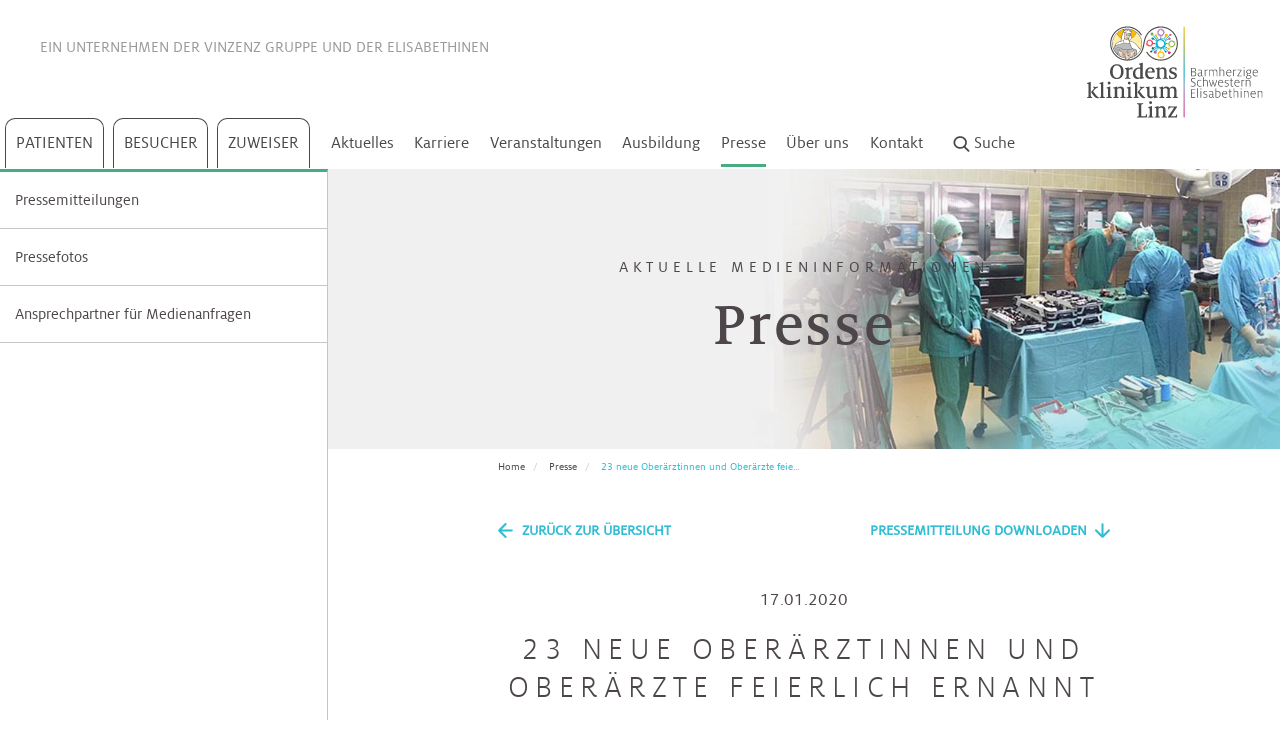

--- FILE ---
content_type: text/html; charset=utf-8
request_url: https://www.ordensklinikum.at/de/presse/23-neue-oberaerztinnen-und-oberaerzte-feierlich-ernannt-132/
body_size: 18925
content:
<!DOCTYPE html>
<html dir="ltr" lang="de">
<head>

<meta charset="utf-8">
<!-- 
	pixelart — https://px.at/

	This website is powered by TYPO3 - inspiring people to share!
	TYPO3 is a free open source Content Management Framework initially created by Kasper Skaarhoj and licensed under GNU/GPL.
	TYPO3 is copyright 1998-2026 of Kasper Skaarhoj. Extensions are copyright of their respective owners.
	Information and contribution at https://typo3.org/
-->



<title>23 neue Oberärztinnen und Oberärzte feierlich ernannt | Ordensklinikum Linz</title>
<meta http-equiv="x-ua-compatible" content="IE=edge" />
<meta name="generator" content="TYPO3 CMS" />
<meta name="robots" content="noindex,follow" />
<meta name="description" content="Am Ordensklinikum Linz wurde die feierliche Ernennung der neuen Oberärztinnen und Oberärzte bereits zum zweiten Mal seit der Zusammenführung der Barmherzige" />
<meta name="viewport" content="width=device-width, initial-scale=1, minimum-scale=1" />
<meta property="og:type" content="website" />
<meta property="og:title" content="23 neue Oberärztinnen und Oberärzte feierlich ernannt | Ordensklinikum Linz" />
<meta property="og:description" content="Am Ordensklinikum Linz wurde die feierliche Ernennung der neuen Oberärztinnen und Oberärzte bereits zum zweiten Mal seit der Zusammenführung der Barmherzige" />
<meta property="og:image" content="https://www.ordensklinikum.at/fileadmin/user_upload/_logos/logo_ordensklinikum.png" />
<meta name="twitter:title" content="23 neue Oberärztinnen und Oberärzte ernannt" />
<meta name="twitter:image" content="https://www.ordensklinikum.at/fileadmin/_processed_/8/9/csm_PA-OA-Ernennung_OKL_031b202e5d.jpg" />
<meta name="twitter:card" content="summary_large_image" />
<meta name="twitter:creator" content="@@ordensklinikum" />
<meta name="apple-mobile-web-app-capable" content="no" />
<meta name="theme-color" content="#fff7e3" />
<meta name="google" content="notranslate" />


<link rel="stylesheet" href="/typo3temp/assets/compressed/merged-2735b77b4ea244a1c06f205f674a07c4-70e72c174bdf1745ac1a69b80a54943f.css.gzip?1768203654" media="all">



<script src="/typo3temp/assets/compressed/merged-4e0bb4e6548950bcd60d4b1fcc06035a-2e0d6fa72bd8bbf60ea541b2e98d4ba2.js.gzip?1768203654"></script>


<meta name="msapplication-square70x70logo" content="/images_static/windows-tile-70x70.png">
<meta name="msapplication-square150x150logo" content="/images_static/windows-tile-150x150.png">
<meta name="msapplication-square310x310logo" content="/images_static/windows-tile-310x310.png">
<meta name="msapplication-TileImage" content="/images_static/windows-tile-144x144.png">
<link rel="apple-touch-icon-precomposed" sizes="152x152" href="/images_static/apple-touch-icon-152x152-precomposed.png">
<link rel="apple-touch-icon-precomposed" sizes="120x120" href="/images_static/apple-touch-icon-120x120-precomposed.png">
<link rel="apple-touch-icon-precomposed" sizes="76x76" href="/images_static/apple-touch-icon-76x76-precomposed.png">
<link rel="apple-touch-icon-precomposed" sizes="60x60" href="/images_static/apple-touch-icon-60x60-precomposed.png">
<link rel="apple-touch-icon" sizes="144x144" href="/images_static/apple-touch-icon-144x144.png">
<link rel="apple-touch-icon" sizes="114x114" href="/images_static/apple-touch-icon-114x114.png">
<link rel="apple-touch-icon" sizes="72x72" href="/images_static/apple-touch-icon-72x72.png">
<link rel="apple-touch-icon" sizes="57x57" href="/images_static/apple-touch-icon.png">
<link rel="icon" sizes="228x228" href="/images_static/coast-icon-228x228.png">
<link rel="shortcut icon" href="/images_static/favicon.ico">
<link rel="icon" type="image/png" sizes="64x64" href="/images_static/favicon.png">

<!-- Matomo Tag Manager -->
<script type="text/javascript">
    var _mtm = window._mtm = window._mtm || [];
    _mtm.push({'mtm.startTime': (new Date().getTime()), 'event': 'mtm.Start'});
    var d=document, g=d.createElement('script'), s=d.getElementsByTagName('script')[0];
    g.type='text/javascript'; g.async=true; g.src='https://cdn.matomo.cloud/ordensklinikum.matomo.cloud/container_4XstU6jM.js'; s.parentNode.insertBefore(g,s);
</script>
<!-- End Matomo Tag Manager -->

<meta name="google-site-verification" content="8_wHSHl3DytoT-8MVPYhZhbBZ2k7RjKSszS2JhamNYQ" />

<script>
    window.App = window.App || {};

    var App = App || {};
    App.globalLangId = 0;
    App.jsTimestamp = 1768203058;
    App.cssTimestamp = 1768203058;
    App.currentPage = App.currentPage || {};
    App.currentPage.uid = 204;

    window.App.routes = window.App.routes || {};
    window.App.routes.mobileMenu = '/de/mobilemenu';
    window.App.routes.subMenu = '/de/submenu/PAGE_ID';
    window.App.routes.admissionCalendarWidget = '/de/adm-cal-widget/YEAR/MONTH/DAY/';
    window.App.routes.admissionCalendarYearMonth = '/de/adm-cal/YEAR/MONTH';
    window.App.routes.recordsAll = '/de/all-records';
    window.App.routes.recordsFiltered = '/de/get-filtered';
    window.App.routes.recordsEventsAll = '/de/all-event-records';
    window.App.routes.recordsEventsFilter = '/de/get-filtered-events';
    window.App.routes.recordRegisterForm = '/de/register-form';
    window.App.routes.quizCheckAnswers = '/de/quiz-check-question';
    window.App.routes.quizNextQuestion = '/de/quiz-next-question';
    window.App.routes.quizRestart = '/de/revert-quiz';
    window.App.routes.galleryPage = '/de/gallery-page';
    window.App.routes.glossaryLetter = '/de/glossary';
    window.App.routes.glossaryOverlay = '/de/glossary-overlay';
    window.App.routes.glossaryFilter = '/de/glossary-filter';
    window.App.routes.pressMore = '/de/more-releases';
    window.App.routes.contactFormLoad = '/de/load-contact-form';
    window.App.routes.healingWishesStep = '/de/load-form';
    window.App.routes.medicalFindingsFormLoad = '/de/load-medical-findings-form';
    window.App.routes.newsletterFormLoad = '/de/load-newsletter-form';
    window.App.routes.patientServiceFormLoad = '/de/patient-service-form';
    window.App.routes.patientServiceFormFamilyLoad = '/de/patient-service-family-form';
    window.App.routes.palliativeFormLoad = '/de/load-palliative-form';
    window.App.routes.searchSuggestions = '/de/search/suggestions';
    window.App.routes.searchMore = '/de/search/more';
    window.App.routes.onlinePaymentFormLoad = '/de/online-payment-form';
    window.App.routes.youtubeAll = '/de/youtube/all-videos';
    window.App.routes.surveySubmit = '/de/survey-submit';
    window.App.routes.userSessionData = '/de/get-user-session-data';
    window.App.routes.optinProvider = '/de/optin';
    window.App.routes.optoutProvider = '/de/optout';
    window.App.routes.optOut = '/de/get-optout-content';
</script>
</head>
<body id="p204" class="page-204 pagelevel-2 language- backendlayout-detail layout-default">
    <div class="page">
        <header id="header" >
    <nav class="mainmenu-wrapper">
        <div class="mobile-navbar visible-sm-block visible-xs-block">
    <div class="mobile-navbar__content">
        <div class="mobile-navbar__loader">
            <div class="grunticon-loading" data-grunticon-embed></div>
        </div>
    </div>

    <button type="button" class="mobile-navbar__toggle collapsed" data-toggle="collapse" data-target="#navigation">
        <span class="mobile-navbar__icon-bar"></span>
        <span class="mobile-navbar__icon-bar"></span>
        <span class="mobile-navbar__icon-bar"></span>
        <span class="sr-only">Menü öffnen</span>
    </button>

    <div class="mobile-navbar__logo">
        <a href="/de/">
            <img src="/images/ordensklinikum-logo.svg" width="277" height="139" alt="Home" title="Home">
        </a>
    </div>

    <button type="button" class="mobile-navbar__search-btn search-button" title="Suche starten">
        <span class="grunticon-search" data-grunticon-embed></span>
    </button>
</div>

            <script>
        var rootUid = [];
                    rootUid.push(1);
                    rootUid.push(5);
                    rootUid.push(204);
            </script>


<div id="mainmenu" class="mainmenu hidden-xs hidden-sm">

    <div class="container-fluid">
        <div class="row">
            <div class="mainmenu__wrapper">
                <div class="mainmenu__top ">
                    Ein Unternehmen der <a href="http://www.vinzenzgruppe.at/" target="_blank" rel="noopener" title="Vinzenz Gruppe">Vinzenz Gruppe</a> <span class="break-mobile"> und der <a href="https://www.die-elisabethinen.at" target="_blank" rel="noopener" title="Elisabethinen">Elisabethinen</a></span>

                </div>
                <div class="mainmenu__outer hidden-xs">
                    <nav class="mainmenu__main">
                                                    <a href="/de/patienten/medizinische-schwerpunkte/" class="mainmenu__main-link  layout-1" title="Patienten" data-uid="2" data-root="1">
                                Patienten
                            </a>
                            
<ul class="submenu">
            <li class="submenu__outer layout-1" data-uid="2">
            <div class="height-wrapper">
                                        <div class="submenu__item">
                                                                                                                    
                            <a href="/de/patienten/medizinische-schwerpunkte/"
                                    data-index="0"
                                    class="submenu__item-link has-subpages"
                                    title="Medizinische Schwerpunkte"
                                    data-uid="11"
                                    data-root="2"
                                    
                            >
                                Medizinische Schwerpunkte
                                                                    <span class="grunticon-arrow-simple-right icon" data-grunticon-embed></span>
                                                            </a>
                            

                                                            
<ul class="submenu__third-outer" data-uid="11">
    <li class="submenu__third-inner">
        <div class="height-wrapper height-wrapper__third">
            <div class="submenu__third-inner-back" title="Zurück"
                    data-uid="11">
                Zurück
            </div>
                            <div class="submenu__item">

                                                                                    
                                        <a href="/de/patienten/medizinische-schwerpunkte/bauch/"
                            class="submenu__item-third-link has-subpages"
                            title="Bauch"
                            data-uid="16"
                            data-root="3"
                            data-index="0"
                            
                    >
                        Bauch
                                                    <span class="grunticon-arrow-simple-right icon" data-grunticon-embed></span>
                                            </a>
                    
                                            <ul class="submenu__fourth-outer" data-uid="16">
                            <li class="submenu__fourth-inner">
                                <div class="height-wrapper">
                                    <div class="submenu__loading">
                                        <div class="grunticon-loading" data-grunticon-embed=""></div>
                                    </div>
                                </div>
                            </li>
                        </ul>
                                    </div>
                            <div class="submenu__item">

                                                                                    
                                        <a href="/de/patienten/medizinische-schwerpunkte/bewegungsapparat/"
                            class="submenu__item-third-link has-subpages"
                            title="Bewegungsapparat"
                            data-uid="17"
                            data-root="3"
                            data-index="1"
                            
                    >
                        Bewegungsapparat
                                                    <span class="grunticon-arrow-simple-right icon" data-grunticon-embed></span>
                                            </a>
                    
                                            <ul class="submenu__fourth-outer" data-uid="17">
                            <li class="submenu__fourth-inner">
                                <div class="height-wrapper">
                                    <div class="submenu__loading">
                                        <div class="grunticon-loading" data-grunticon-embed=""></div>
                                    </div>
                                </div>
                            </li>
                        </ul>
                                    </div>
                            <div class="submenu__item">

                                                                                    
                                        <a href="/de/patienten/medizinische-schwerpunkte/blut/"
                            class="submenu__item-third-link has-subpages"
                            title="Blut"
                            data-uid="18"
                            data-root="3"
                            data-index="2"
                            
                    >
                        Blut
                                                    <span class="grunticon-arrow-simple-right icon" data-grunticon-embed></span>
                                            </a>
                    
                                            <ul class="submenu__fourth-outer" data-uid="18">
                            <li class="submenu__fourth-inner">
                                <div class="height-wrapper">
                                    <div class="submenu__loading">
                                        <div class="grunticon-loading" data-grunticon-embed=""></div>
                                    </div>
                                </div>
                            </li>
                        </ul>
                                    </div>
                            <div class="submenu__item">

                                                                                    
                                        <a href="/de/patienten/medizinische-schwerpunkte/frauengesundheit/"
                            class="submenu__item-third-link has-subpages"
                            title="Frauengesundheit"
                            data-uid="93"
                            data-root="3"
                            data-index="3"
                            
                    >
                        Frauengesundheit
                                                    <span class="grunticon-arrow-simple-right icon" data-grunticon-embed></span>
                                            </a>
                    
                                            <ul class="submenu__fourth-outer" data-uid="93">
                            <li class="submenu__fourth-inner">
                                <div class="height-wrapper">
                                    <div class="submenu__loading">
                                        <div class="grunticon-loading" data-grunticon-embed=""></div>
                                    </div>
                                </div>
                            </li>
                        </ul>
                                    </div>
                            <div class="submenu__item">

                                                                                    
                                        <a href="/de/patienten/medizinische-schwerpunkte/hals-nasen-ohren/"
                            class="submenu__item-third-link has-subpages"
                            title="Hals, Nasen, Ohren"
                            data-uid="19"
                            data-root="3"
                            data-index="4"
                            
                    >
                        Hals, Nasen, Ohren
                                                    <span class="grunticon-arrow-simple-right icon" data-grunticon-embed></span>
                                            </a>
                    
                                            <ul class="submenu__fourth-outer" data-uid="19">
                            <li class="submenu__fourth-inner">
                                <div class="height-wrapper">
                                    <div class="submenu__loading">
                                        <div class="grunticon-loading" data-grunticon-embed=""></div>
                                    </div>
                                </div>
                            </li>
                        </ul>
                                    </div>
                            <div class="submenu__item">

                                                                                    
                                        <a href="/de/patienten/medizinische-schwerpunkte/haut/"
                            class="submenu__item-third-link has-subpages"
                            title="Haut"
                            data-uid="22"
                            data-root="3"
                            data-index="5"
                            
                    >
                        Haut
                                                    <span class="grunticon-arrow-simple-right icon" data-grunticon-embed></span>
                                            </a>
                    
                                            <ul class="submenu__fourth-outer" data-uid="22">
                            <li class="submenu__fourth-inner">
                                <div class="height-wrapper">
                                    <div class="submenu__loading">
                                        <div class="grunticon-loading" data-grunticon-embed=""></div>
                                    </div>
                                </div>
                            </li>
                        </ul>
                                    </div>
                            <div class="submenu__item">

                                                                                    
                                        <a href="/de/patienten/medizinische-schwerpunkte/herz/"
                            class="submenu__item-third-link has-subpages"
                            title="Herz"
                            data-uid="23"
                            data-root="3"
                            data-index="6"
                            
                    >
                        Herz
                                                    <span class="grunticon-arrow-simple-right icon" data-grunticon-embed></span>
                                            </a>
                    
                                            <ul class="submenu__fourth-outer" data-uid="23">
                            <li class="submenu__fourth-inner">
                                <div class="height-wrapper">
                                    <div class="submenu__loading">
                                        <div class="grunticon-loading" data-grunticon-embed=""></div>
                                    </div>
                                </div>
                            </li>
                        </ul>
                                    </div>
                            <div class="submenu__item">

                                                                                    
                                        <a href="/de/patienten/medizinische-schwerpunkte/kinderspezialchirurgie/"
                            class="submenu__item-third-link has-subpages"
                            title="Kinderheilkunde &amp; Kinderspezialchirurgie"
                            data-uid="94"
                            data-root="3"
                            data-index="7"
                            
                    >
                        Kinderheilkunde &amp; Kinderspezialchirurgie
                                                    <span class="grunticon-arrow-simple-right icon" data-grunticon-embed></span>
                                            </a>
                    
                                            <ul class="submenu__fourth-outer" data-uid="94">
                            <li class="submenu__fourth-inner">
                                <div class="height-wrapper">
                                    <div class="submenu__loading">
                                        <div class="grunticon-loading" data-grunticon-embed=""></div>
                                    </div>
                                </div>
                            </li>
                        </ul>
                                    </div>
                            <div class="submenu__item">

                                                                                    
                                        <a href="/de/patienten/medizinische-schwerpunkte/lunge/"
                            class="submenu__item-third-link has-subpages"
                            title="Lunge"
                            data-uid="95"
                            data-root="3"
                            data-index="8"
                            
                    >
                        Lunge
                                                    <span class="grunticon-arrow-simple-right icon" data-grunticon-embed></span>
                                            </a>
                    
                                            <ul class="submenu__fourth-outer" data-uid="95">
                            <li class="submenu__fourth-inner">
                                <div class="height-wrapper">
                                    <div class="submenu__loading">
                                        <div class="grunticon-loading" data-grunticon-embed=""></div>
                                    </div>
                                </div>
                            </li>
                        </ul>
                                    </div>
                            <div class="submenu__item">

                                                                                    
                                        <a href="/de/patienten/medizinische-schwerpunkte/niere-blase-prostata/"
                            class="submenu__item-third-link has-subpages"
                            title="Niere, Blase, Prostata"
                            data-uid="96"
                            data-root="3"
                            data-index="9"
                            
                    >
                        Niere, Blase, Prostata
                                                    <span class="grunticon-arrow-simple-right icon" data-grunticon-embed></span>
                                            </a>
                    
                                            <ul class="submenu__fourth-outer" data-uid="96">
                            <li class="submenu__fourth-inner">
                                <div class="height-wrapper">
                                    <div class="submenu__loading">
                                        <div class="grunticon-loading" data-grunticon-embed=""></div>
                                    </div>
                                </div>
                            </li>
                        </ul>
                                    </div>
                            <div class="submenu__item">

                                                                                    
                                        <a href="/de/patienten/medizinische-schwerpunkte/alternsmedizin/"
                            class="submenu__item-third-link "
                            title="Alternsmedizin"
                            data-uid="97"
                            data-root="3"
                            data-index="10"
                            
                    >
                        Alternsmedizin
                                            </a>
                    
                                    </div>
                    </div>
    </li>
</ul>
                                                    </div>
                                        <div class="submenu__item">
                                                                                                                    
                            <a href="/de/patienten/abteilungen/akutgeriatrie/"
                                    data-index="1"
                                    class="submenu__item-link has-subpages"
                                    title="Abteilungen"
                                    data-uid="12"
                                    data-root="2"
                                    
                            >
                                Abteilungen
                                                                    <span class="grunticon-arrow-simple-right icon" data-grunticon-embed></span>
                                                            </a>
                            

                                                            
<ul class="submenu__third-outer" data-uid="12">
    <li class="submenu__third-inner">
        <div class="height-wrapper height-wrapper__third">
            <div class="submenu__third-inner-back" title="Zurück"
                    data-uid="12">
                Zurück
            </div>
                            <div class="submenu__item">

                                                                                    
                                        <a href="/de/patienten/abteilungen/akutgeriatrie/"
                            class="submenu__item-third-link has-subpages"
                            title="Akutgeriatrie"
                            data-uid="197"
                            data-root="3"
                            data-index="0"
                            
                    >
                        Akutgeriatrie
                                                    <span class="grunticon-arrow-simple-right icon" data-grunticon-embed></span>
                                            </a>
                    
                                            <ul class="submenu__fourth-outer" data-uid="197">
                            <li class="submenu__fourth-inner">
                                <div class="height-wrapper">
                                    <div class="submenu__loading">
                                        <div class="grunticon-loading" data-grunticon-embed=""></div>
                                    </div>
                                </div>
                            </li>
                        </ul>
                                    </div>
                            <div class="submenu__item">

                                                                                    
                                        <a href="/de/patienten/abteilungen/akutstation/"
                            class="submenu__item-third-link has-subpages"
                            title="Akutstation"
                            data-uid="955"
                            data-root="3"
                            data-index="1"
                            
                    >
                        Akutstation
                                                    <span class="grunticon-arrow-simple-right icon" data-grunticon-embed></span>
                                            </a>
                    
                                            <ul class="submenu__fourth-outer" data-uid="955">
                            <li class="submenu__fourth-inner">
                                <div class="height-wrapper">
                                    <div class="submenu__loading">
                                        <div class="grunticon-loading" data-grunticon-embed=""></div>
                                    </div>
                                </div>
                            </li>
                        </ul>
                                    </div>
                            <div class="submenu__item">

                                                                                    
                                        <a href="/de/patienten/abteilungen/anaesthesie-intensivmedizin/"
                            class="submenu__item-third-link has-subpages"
                            title="Anästhesie &amp; Intensivmedizin"
                            data-uid="293"
                            data-root="3"
                            data-index="2"
                            
                    >
                        Anästhesie &amp; Intensivmedizin
                                                    <span class="grunticon-arrow-simple-right icon" data-grunticon-embed></span>
                                            </a>
                    
                                            <ul class="submenu__fourth-outer" data-uid="293">
                            <li class="submenu__fourth-inner">
                                <div class="height-wrapper">
                                    <div class="submenu__loading">
                                        <div class="grunticon-loading" data-grunticon-embed=""></div>
                                    </div>
                                </div>
                            </li>
                        </ul>
                                    </div>
                            <div class="submenu__item">

                                                                                    
                                        <a href="/de/patienten/abteilungen/chirurgie/"
                            class="submenu__item-third-link has-subpages"
                            title="Chirurgie"
                            data-uid="3179"
                            data-root="3"
                            data-index="3"
                            
                    >
                        Chirurgie
                                                    <span class="grunticon-arrow-simple-right icon" data-grunticon-embed></span>
                                            </a>
                    
                                            <ul class="submenu__fourth-outer" data-uid="3179">
                            <li class="submenu__fourth-inner">
                                <div class="height-wrapper">
                                    <div class="submenu__loading">
                                        <div class="grunticon-loading" data-grunticon-embed=""></div>
                                    </div>
                                </div>
                            </li>
                        </ul>
                                    </div>
                            <div class="submenu__item">

                                                                                    
                                        <a href="/de/patienten/abteilungen/dermatologie/"
                            class="submenu__item-third-link has-subpages"
                            title="Dermatologie"
                            data-uid="303"
                            data-root="3"
                            data-index="4"
                            
                    >
                        Dermatologie
                                                    <span class="grunticon-arrow-simple-right icon" data-grunticon-embed></span>
                                            </a>
                    
                                            <ul class="submenu__fourth-outer" data-uid="303">
                            <li class="submenu__fourth-inner">
                                <div class="height-wrapper">
                                    <div class="submenu__loading">
                                        <div class="grunticon-loading" data-grunticon-embed=""></div>
                                    </div>
                                </div>
                            </li>
                        </ul>
                                    </div>
                            <div class="submenu__item">

                                                                                    
                                        <a href="/de/patienten/abteilungen/diaetologie/"
                            class="submenu__item-third-link "
                            title="Diätologie"
                            data-uid="3045"
                            data-root="3"
                            data-index="5"
                            
                    >
                        Diätologie
                                            </a>
                    
                                    </div>
                            <div class="submenu__item">

                                                                                    
                                        <a href="/de/patienten/abteilungen/ernaehrungsteam/"
                            class="submenu__item-third-link "
                            title="Ernährungsteam"
                            data-uid="2886"
                            data-root="3"
                            data-index="6"
                            
                    >
                        Ernährungsteam
                                            </a>
                    
                                    </div>
                            <div class="submenu__item">

                                                                                    
                                        <a href="/de/patienten/abteilungen/gastroenterologie/"
                            class="submenu__item-third-link has-subpages"
                            title="Gastroenterologie"
                            data-uid="320"
                            data-root="3"
                            data-index="7"
                            
                    >
                        Gastroenterologie
                                                    <span class="grunticon-arrow-simple-right icon" data-grunticon-embed></span>
                                            </a>
                    
                                            <ul class="submenu__fourth-outer" data-uid="320">
                            <li class="submenu__fourth-inner">
                                <div class="height-wrapper">
                                    <div class="submenu__loading">
                                        <div class="grunticon-loading" data-grunticon-embed=""></div>
                                    </div>
                                </div>
                            </li>
                        </ul>
                                    </div>
                            <div class="submenu__item">

                                                                                    
                                        <a href="/de/patienten/abteilungen/gynaekologie-geburtshilfe/"
                            class="submenu__item-third-link has-subpages"
                            title="Gynäkologie &amp; Geburtshilfe"
                            data-uid="300"
                            data-root="3"
                            data-index="8"
                            
                    >
                        Gynäkologie &amp; Geburtshilfe
                                                    <span class="grunticon-arrow-simple-right icon" data-grunticon-embed></span>
                                            </a>
                    
                                            <ul class="submenu__fourth-outer" data-uid="300">
                            <li class="submenu__fourth-inner">
                                <div class="height-wrapper">
                                    <div class="submenu__loading">
                                        <div class="grunticon-loading" data-grunticon-embed=""></div>
                                    </div>
                                </div>
                            </li>
                        </ul>
                                    </div>
                            <div class="submenu__item">

                                                                                    
                                        <a href="/de/patienten/abteilungen/haematologie-onkologie/"
                            class="submenu__item-third-link has-subpages"
                            title="Hämatologie &amp; Onkologie"
                            data-uid="2398"
                            data-root="3"
                            data-index="9"
                            
                    >
                        Hämatologie &amp; Onkologie
                                                    <span class="grunticon-arrow-simple-right icon" data-grunticon-embed></span>
                                            </a>
                    
                                            <ul class="submenu__fourth-outer" data-uid="2398">
                            <li class="submenu__fourth-inner">
                                <div class="height-wrapper">
                                    <div class="submenu__loading">
                                        <div class="grunticon-loading" data-grunticon-embed=""></div>
                                    </div>
                                </div>
                            </li>
                        </ul>
                                    </div>
                            <div class="submenu__item">

                                                                                    
                                        <a href="/de/patienten/abteilungen/hno-kopf-und-halschirurgie/"
                            class="submenu__item-third-link has-subpages"
                            title="HNO, Kopf- und Halschirurgie"
                            data-uid="301"
                            data-root="3"
                            data-index="10"
                            
                    >
                        HNO, Kopf- und Halschirurgie
                                                    <span class="grunticon-arrow-simple-right icon" data-grunticon-embed></span>
                                            </a>
                    
                                            <ul class="submenu__fourth-outer" data-uid="301">
                            <li class="submenu__fourth-inner">
                                <div class="height-wrapper">
                                    <div class="submenu__loading">
                                        <div class="grunticon-loading" data-grunticon-embed=""></div>
                                    </div>
                                </div>
                            </li>
                        </ul>
                                    </div>
                            <div class="submenu__item">

                                                                                    
                                        <a href="/de/patienten/abteilungen/hygiene-mikrobiologie-und-tropenmedizin/"
                            class="submenu__item-third-link has-subpages"
                            title="Hygiene, Mikrobiologie und Tropenmedizin"
                            data-uid="302"
                            data-root="3"
                            data-index="11"
                            
                    >
                        Hygiene, Mikrobiologie und Tropenmedizin
                                                    <span class="grunticon-arrow-simple-right icon" data-grunticon-embed></span>
                                            </a>
                    
                                            <ul class="submenu__fourth-outer" data-uid="302">
                            <li class="submenu__fourth-inner">
                                <div class="height-wrapper">
                                    <div class="submenu__loading">
                                        <div class="grunticon-loading" data-grunticon-embed=""></div>
                                    </div>
                                </div>
                            </li>
                        </ul>
                                    </div>
                            <div class="submenu__item">

                                                                                    
                                        <a href="/de/patienten/abteilungen/kardiologie/"
                            class="submenu__item-third-link has-subpages"
                            title="Kardiologie"
                            data-uid="2399"
                            data-root="3"
                            data-index="12"
                            
                    >
                        Kardiologie
                                                    <span class="grunticon-arrow-simple-right icon" data-grunticon-embed></span>
                                            </a>
                    
                                            <ul class="submenu__fourth-outer" data-uid="2399">
                            <li class="submenu__fourth-inner">
                                <div class="height-wrapper">
                                    <div class="submenu__loading">
                                        <div class="grunticon-loading" data-grunticon-embed=""></div>
                                    </div>
                                </div>
                            </li>
                        </ul>
                                    </div>
                            <div class="submenu__item">

                                                                                    
                                        <a href="/de/patienten/abteilungen/kinder-jugendheilkunde/"
                            class="submenu__item-third-link has-subpages"
                            title="Kinder- &amp; Jugendheilkunde"
                            data-uid="304"
                            data-root="3"
                            data-index="13"
                            
                    >
                        Kinder- &amp; Jugendheilkunde
                                                    <span class="grunticon-arrow-simple-right icon" data-grunticon-embed></span>
                                            </a>
                    
                                            <ul class="submenu__fourth-outer" data-uid="304">
                            <li class="submenu__fourth-inner">
                                <div class="height-wrapper">
                                    <div class="submenu__loading">
                                        <div class="grunticon-loading" data-grunticon-embed=""></div>
                                    </div>
                                </div>
                            </li>
                        </ul>
                                    </div>
                            <div class="submenu__item">

                                                                                    
                                        <a href="/de/patienten/abteilungen/kinderurologie/"
                            class="submenu__item-third-link has-subpages"
                            title="Kinderurologie"
                            data-uid="305"
                            data-root="3"
                            data-index="14"
                            
                    >
                        Kinderurologie
                                                    <span class="grunticon-arrow-simple-right icon" data-grunticon-embed></span>
                                            </a>
                    
                                            <ul class="submenu__fourth-outer" data-uid="305">
                            <li class="submenu__fourth-inner">
                                <div class="height-wrapper">
                                    <div class="submenu__loading">
                                        <div class="grunticon-loading" data-grunticon-embed=""></div>
                                    </div>
                                </div>
                            </li>
                        </ul>
                                    </div>
                            <div class="submenu__item">

                                                                                    
                                        <a href="/de/patienten/abteilungen/klinische-psychologie/"
                            class="submenu__item-third-link has-subpages"
                            title="Klinische Psychologie"
                            data-uid="297"
                            data-root="3"
                            data-index="15"
                            
                    >
                        Klinische Psychologie
                                                    <span class="grunticon-arrow-simple-right icon" data-grunticon-embed></span>
                                            </a>
                    
                                            <ul class="submenu__fourth-outer" data-uid="297">
                            <li class="submenu__fourth-inner">
                                <div class="height-wrapper">
                                    <div class="submenu__loading">
                                        <div class="grunticon-loading" data-grunticon-embed=""></div>
                                    </div>
                                </div>
                            </li>
                        </ul>
                                    </div>
                            <div class="submenu__item">

                                                                                    
                                        <a href="/de/patienten/abteilungen/labors/"
                            class="submenu__item-third-link has-subpages"
                            title="Labors"
                            data-uid="306"
                            data-root="3"
                            data-index="16"
                            
                    >
                        Labors
                                                    <span class="grunticon-arrow-simple-right icon" data-grunticon-embed></span>
                                            </a>
                    
                                            <ul class="submenu__fourth-outer" data-uid="306">
                            <li class="submenu__fourth-inner">
                                <div class="height-wrapper">
                                    <div class="submenu__loading">
                                        <div class="grunticon-loading" data-grunticon-embed=""></div>
                                    </div>
                                </div>
                            </li>
                        </ul>
                                    </div>
                            <div class="submenu__item">

                                                                                    
                                        <a href="/de/patienten/abteilungen/nephrologie/"
                            class="submenu__item-third-link has-subpages"
                            title="Nephrologie"
                            data-uid="319"
                            data-root="3"
                            data-index="17"
                            
                    >
                        Nephrologie
                                                    <span class="grunticon-arrow-simple-right icon" data-grunticon-embed></span>
                                            </a>
                    
                                            <ul class="submenu__fourth-outer" data-uid="319">
                            <li class="submenu__fourth-inner">
                                <div class="height-wrapper">
                                    <div class="submenu__loading">
                                        <div class="grunticon-loading" data-grunticon-embed=""></div>
                                    </div>
                                </div>
                            </li>
                        </ul>
                                    </div>
                            <div class="submenu__item">

                                                                                    
                                        <a href="/de/patienten/abteilungen/nuklearmedizin/"
                            class="submenu__item-third-link has-subpages"
                            title="Nuklearmedizin"
                            data-uid="307"
                            data-root="3"
                            data-index="18"
                            
                    >
                        Nuklearmedizin
                                                    <span class="grunticon-arrow-simple-right icon" data-grunticon-embed></span>
                                            </a>
                    
                                            <ul class="submenu__fourth-outer" data-uid="307">
                            <li class="submenu__fourth-inner">
                                <div class="height-wrapper">
                                    <div class="submenu__loading">
                                        <div class="grunticon-loading" data-grunticon-embed=""></div>
                                    </div>
                                </div>
                            </li>
                        </ul>
                                    </div>
                            <div class="submenu__item">

                                                                                    
                                        <a href="/de/patienten/abteilungen/orthopaedie/"
                            class="submenu__item-third-link has-subpages"
                            title="Orthopädie"
                            data-uid="308"
                            data-root="3"
                            data-index="19"
                            
                    >
                        Orthopädie
                                                    <span class="grunticon-arrow-simple-right icon" data-grunticon-embed></span>
                                            </a>
                    
                                            <ul class="submenu__fourth-outer" data-uid="308">
                            <li class="submenu__fourth-inner">
                                <div class="height-wrapper">
                                    <div class="submenu__loading">
                                        <div class="grunticon-loading" data-grunticon-embed=""></div>
                                    </div>
                                </div>
                            </li>
                        </ul>
                                    </div>
                            <div class="submenu__item">

                                                                                    
                                        <a href="/de/patienten/abteilungen/palliativmedizin/"
                            class="submenu__item-third-link has-subpages"
                            title="Palliative Care"
                            data-uid="309"
                            data-root="3"
                            data-index="20"
                            
                    >
                        Palliative Care
                                                    <span class="grunticon-arrow-simple-right icon" data-grunticon-embed></span>
                                            </a>
                    
                                            <ul class="submenu__fourth-outer" data-uid="309">
                            <li class="submenu__fourth-inner">
                                <div class="height-wrapper">
                                    <div class="submenu__loading">
                                        <div class="grunticon-loading" data-grunticon-embed=""></div>
                                    </div>
                                </div>
                            </li>
                        </ul>
                                    </div>
                            <div class="submenu__item">

                                                                                    
                                        <a href="/de/patienten/abteilungen/pathologie/"
                            class="submenu__item-third-link has-subpages"
                            title="Pathologie"
                            data-uid="310"
                            data-root="3"
                            data-index="21"
                            
                    >
                        Pathologie
                                                    <span class="grunticon-arrow-simple-right icon" data-grunticon-embed></span>
                                            </a>
                    
                                            <ul class="submenu__fourth-outer" data-uid="310">
                            <li class="submenu__fourth-inner">
                                <div class="height-wrapper">
                                    <div class="submenu__loading">
                                        <div class="grunticon-loading" data-grunticon-embed=""></div>
                                    </div>
                                </div>
                            </li>
                        </ul>
                                    </div>
                            <div class="submenu__item">

                                                                                    
                                        <a href="/de/patienten/abteilungen/physikalische-medizin/"
                            class="submenu__item-third-link has-subpages"
                            title="Physikalische Medizin"
                            data-uid="311"
                            data-root="3"
                            data-index="22"
                            
                    >
                        Physikalische Medizin
                                                    <span class="grunticon-arrow-simple-right icon" data-grunticon-embed></span>
                                            </a>
                    
                                            <ul class="submenu__fourth-outer" data-uid="311">
                            <li class="submenu__fourth-inner">
                                <div class="height-wrapper">
                                    <div class="submenu__loading">
                                        <div class="grunticon-loading" data-grunticon-embed=""></div>
                                    </div>
                                </div>
                            </li>
                        </ul>
                                    </div>
                            <div class="submenu__item">

                                                                                    
                                        <a href="/de/patienten/abteilungen/plastische-chirurgie/"
                            class="submenu__item-third-link has-subpages"
                            title="Plastische Chirurgie"
                            data-uid="312"
                            data-root="3"
                            data-index="23"
                            
                    >
                        Plastische Chirurgie
                                                    <span class="grunticon-arrow-simple-right icon" data-grunticon-embed></span>
                                            </a>
                    
                                            <ul class="submenu__fourth-outer" data-uid="312">
                            <li class="submenu__fourth-inner">
                                <div class="height-wrapper">
                                    <div class="submenu__loading">
                                        <div class="grunticon-loading" data-grunticon-embed=""></div>
                                    </div>
                                </div>
                            </li>
                        </ul>
                                    </div>
                            <div class="submenu__item">

                                                                                    
                                        <a href="/de/patienten/abteilungen/pneumologie/"
                            class="submenu__item-third-link has-subpages"
                            title="Pneumologie"
                            data-uid="313"
                            data-root="3"
                            data-index="24"
                            
                    >
                        Pneumologie
                                                    <span class="grunticon-arrow-simple-right icon" data-grunticon-embed></span>
                                            </a>
                    
                                            <ul class="submenu__fourth-outer" data-uid="313">
                            <li class="submenu__fourth-inner">
                                <div class="height-wrapper">
                                    <div class="submenu__loading">
                                        <div class="grunticon-loading" data-grunticon-embed=""></div>
                                    </div>
                                </div>
                            </li>
                        </ul>
                                    </div>
                            <div class="submenu__item">

                                                                                    
                                        <a href="/de/patienten/abteilungen/radiologie/"
                            class="submenu__item-third-link has-subpages"
                            title="Radiologie"
                            data-uid="314"
                            data-root="3"
                            data-index="25"
                            
                    >
                        Radiologie
                                                    <span class="grunticon-arrow-simple-right icon" data-grunticon-embed></span>
                                            </a>
                    
                                            <ul class="submenu__fourth-outer" data-uid="314">
                            <li class="submenu__fourth-inner">
                                <div class="height-wrapper">
                                    <div class="submenu__loading">
                                        <div class="grunticon-loading" data-grunticon-embed=""></div>
                                    </div>
                                </div>
                            </li>
                        </ul>
                                    </div>
                            <div class="submenu__item">

                                                                                    
                                        <a href="/de/patienten/abteilungen/radioonkologie/"
                            class="submenu__item-third-link has-subpages"
                            title="Radioonkologie"
                            data-uid="315"
                            data-root="3"
                            data-index="26"
                            
                    >
                        Radioonkologie
                                                    <span class="grunticon-arrow-simple-right icon" data-grunticon-embed></span>
                                            </a>
                    
                                            <ul class="submenu__fourth-outer" data-uid="315">
                            <li class="submenu__fourth-inner">
                                <div class="height-wrapper">
                                    <div class="submenu__loading">
                                        <div class="grunticon-loading" data-grunticon-embed=""></div>
                                    </div>
                                </div>
                            </li>
                        </ul>
                                    </div>
                            <div class="submenu__item">

                                                                                    
                                        <a href="/de/patienten/abteilungen/urologie/"
                            class="submenu__item-third-link has-subpages"
                            title="Urologie"
                            data-uid="339"
                            data-root="3"
                            data-index="27"
                            
                    >
                        Urologie
                                                    <span class="grunticon-arrow-simple-right icon" data-grunticon-embed></span>
                                            </a>
                    
                                            <ul class="submenu__fourth-outer" data-uid="339">
                            <li class="submenu__fourth-inner">
                                <div class="height-wrapper">
                                    <div class="submenu__loading">
                                        <div class="grunticon-loading" data-grunticon-embed=""></div>
                                    </div>
                                </div>
                            </li>
                        </ul>
                                    </div>
                            <div class="submenu__item">

                                                                                    
                                        <a href="/de/patienten/abteilungen/op/"
                            class="submenu__item-third-link has-subpages"
                            title="OP"
                            data-uid="1022"
                            data-root="3"
                            data-index="28"
                            
                    >
                        OP
                                                    <span class="grunticon-arrow-simple-right icon" data-grunticon-embed></span>
                                            </a>
                    
                                            <ul class="submenu__fourth-outer" data-uid="1022">
                            <li class="submenu__fourth-inner">
                                <div class="height-wrapper">
                                    <div class="submenu__loading">
                                        <div class="grunticon-loading" data-grunticon-embed=""></div>
                                    </div>
                                </div>
                            </li>
                        </ul>
                                    </div>
                            <div class="submenu__item">

                                                                                    
                                        <a href="/de/patienten/abteilungen/onkologische-tagesklinik/"
                            class="submenu__item-third-link "
                            title="Onkologische Tagesklinik"
                            data-uid="1479"
                            data-root="3"
                            data-index="29"
                            
                    >
                        Onkologische Tagesklinik
                                            </a>
                    
                                    </div>
                            <div class="submenu__item">

                                                                                    
                                        <a href="/de/patienten/abteilungen/operative-tagesklinik/"
                            class="submenu__item-third-link has-subpages"
                            title="Operative Tagesklinik"
                            data-uid="1025"
                            data-root="3"
                            data-index="30"
                            
                    >
                        Operative Tagesklinik
                                                    <span class="grunticon-arrow-simple-right icon" data-grunticon-embed></span>
                                            </a>
                    
                                            <ul class="submenu__fourth-outer" data-uid="1025">
                            <li class="submenu__fourth-inner">
                                <div class="height-wrapper">
                                    <div class="submenu__loading">
                                        <div class="grunticon-loading" data-grunticon-embed=""></div>
                                    </div>
                                </div>
                            </li>
                        </ul>
                                    </div>
                            <div class="submenu__item">

                                                                                    
                                        <a href="/de/patienten/abteilungen/unsere-turnusaerzte/turnusaerzte-barmherzige-schwestern/"
                            class="submenu__item-third-link has-subpages"
                            title="Unsere Turnusärzte"
                            data-uid="3050"
                            data-root="3"
                            data-index="31"
                            
                    >
                        Unsere Turnusärzte
                                                    <span class="grunticon-arrow-simple-right icon" data-grunticon-embed></span>
                                            </a>
                    
                                            <ul class="submenu__fourth-outer" data-uid="3050">
                            <li class="submenu__fourth-inner">
                                <div class="height-wrapper">
                                    <div class="submenu__loading">
                                        <div class="grunticon-loading" data-grunticon-embed=""></div>
                                    </div>
                                </div>
                            </li>
                        </ul>
                                    </div>
                    </div>
    </li>
</ul>
                                                    </div>
                                        <div class="submenu__item">
                                                                                                                    
                            <a href="/de/patienten/ambulanzen/notfallambulanz/barmherzige-schwestern/"
                                    data-index="2"
                                    class="submenu__item-link has-subpages"
                                    title="Ambulanzen"
                                    data-uid="13"
                                    data-root="2"
                                    
                            >
                                Ambulanzen
                                                                    <span class="grunticon-arrow-simple-right icon" data-grunticon-embed></span>
                                                            </a>
                            

                                                            
<ul class="submenu__third-outer" data-uid="13">
    <li class="submenu__third-inner">
        <div class="height-wrapper height-wrapper__third">
            <div class="submenu__third-inner-back" title="Zurück"
                    data-uid="13">
                Zurück
            </div>
                            <div class="submenu__item">

                                                                                    
                                        <a href="/de/patienten/ambulanzen/notfallambulanz/barmherzige-schwestern/"
                            class="submenu__item-third-link has-subpages"
                            title="Notfallambulanz"
                            data-uid="466"
                            data-root="3"
                            data-index="0"
                            
                    >
                        Notfallambulanz
                                                    <span class="grunticon-arrow-simple-right icon" data-grunticon-embed></span>
                                            </a>
                    
                                            <ul class="submenu__fourth-outer" data-uid="466">
                            <li class="submenu__fourth-inner">
                                <div class="height-wrapper">
                                    <div class="submenu__loading">
                                        <div class="grunticon-loading" data-grunticon-embed=""></div>
                                    </div>
                                </div>
                            </li>
                        </ul>
                                    </div>
                            <div class="submenu__item">

                                                                                    
                                        <a href="/de/patienten/abteilungen/akutgeriatrie/elisabethinen/ambulanz/"
                            class="submenu__item-third-link "
                            title="Akutgeriatrie"
                            data-uid="245"
                            data-root="3"
                            data-index="1"
                            
                    >
                        Akutgeriatrie
                                            </a>
                    
                                    </div>
                            <div class="submenu__item">

                                                                                    
                                        <a href="/de/patienten/abteilungen/anaesthesie-intensivmedizin/barmherzige-schwestern/ambulanz/"
                            class="submenu__item-third-link has-subpages"
                            title="Anästhesie &amp; Intensivmedizin"
                            data-uid="247"
                            data-root="3"
                            data-index="2"
                            
                    >
                        Anästhesie &amp; Intensivmedizin
                                                    <span class="grunticon-arrow-simple-right icon" data-grunticon-embed></span>
                                            </a>
                    
                                            <ul class="submenu__fourth-outer" data-uid="247">
                            <li class="submenu__fourth-inner">
                                <div class="height-wrapper">
                                    <div class="submenu__loading">
                                        <div class="grunticon-loading" data-grunticon-embed=""></div>
                                    </div>
                                </div>
                            </li>
                        </ul>
                                    </div>
                            <div class="submenu__item">

                                                                                    
                                        <a href="/de/patienten/abteilungen/chirurgie/schwerpunkte-und-ambulanzen/"
                            class="submenu__item-third-link "
                            title="Chirurgie"
                            data-uid="249"
                            data-root="3"
                            data-index="3"
                            
                    >
                        Chirurgie
                                            </a>
                    
                                    </div>
                            <div class="submenu__item">

                                                                                    
                                        <a href="/de/patienten/abteilungen/dermatologie/hautambulanz/"
                            class="submenu__item-third-link "
                            title="Dermatologie"
                            data-uid="250"
                            data-root="3"
                            data-index="4"
                            
                    >
                        Dermatologie
                                            </a>
                    
                                    </div>
                            <div class="submenu__item">

                                                                                    
                                        <a href="/de/patienten/abteilungen/gynaekologie-geburtshilfe/ambulanzen/"
                            class="submenu__item-third-link "
                            title="Gynäkologie"
                            data-uid="253"
                            data-root="3"
                            data-index="5"
                            
                    >
                        Gynäkologie
                                            </a>
                    
                                    </div>
                            <div class="submenu__item">

                                                                                    
                                        <a href="/de/patienten/abteilungen/haematologie-onkologie/barmherzige-schwestern/ambulanzen/"
                            class="submenu__item-third-link has-subpages"
                            title="Innere Medizin"
                            data-uid="1381"
                            data-root="3"
                            data-index="6"
                            
                    >
                        Innere Medizin
                                                    <span class="grunticon-arrow-simple-right icon" data-grunticon-embed></span>
                                            </a>
                    
                                            <ul class="submenu__fourth-outer" data-uid="1381">
                            <li class="submenu__fourth-inner">
                                <div class="height-wrapper">
                                    <div class="submenu__loading">
                                        <div class="grunticon-loading" data-grunticon-embed=""></div>
                                    </div>
                                </div>
                            </li>
                        </ul>
                                    </div>
                            <div class="submenu__item">

                                                                                    
                                        <a href="/de/patienten/abteilungen/hno-kopf-und-halschirurgie/ambulanzen/"
                            class="submenu__item-third-link "
                            title="Hals, Nasen, Ohren"
                            data-uid="256"
                            data-root="3"
                            data-index="7"
                            
                    >
                        Hals, Nasen, Ohren
                                            </a>
                    
                                    </div>
                            <div class="submenu__item">

                                                                                    
                                        <a href="/de/patienten/abteilungen/hygiene-mikrobiologie-und-tropenmedizin/ambulanz/"
                            class="submenu__item-third-link "
                            title="Hygiene, Mikrobiologie und Tropenmedizin"
                            data-uid="257"
                            data-root="3"
                            data-index="8"
                            
                    >
                        Hygiene, Mikrobiologie und Tropenmedizin
                                            </a>
                    
                                    </div>
                            <div class="submenu__item">

                                                                                    
                                        <a href="/de/patienten/abteilungen/kinderurologie/ambulanzen/"
                            class="submenu__item-third-link "
                            title="Kinderurologie"
                            data-uid="261"
                            data-root="3"
                            data-index="9"
                            
                    >
                        Kinderurologie
                                            </a>
                    
                                    </div>
                            <div class="submenu__item">

                                                                                    
                                        <a href="https://okh-lab.at/"
                            class="submenu__item-third-link has-subpages"
                            title="Labors"
                            data-uid="1523"
                            data-root="3"
                            data-index="10"
                            
                    >
                        Labors
                                                    <span class="grunticon-arrow-simple-right icon" data-grunticon-embed></span>
                                            </a>
                    
                                            <ul class="submenu__fourth-outer" data-uid="1523">
                            <li class="submenu__fourth-inner">
                                <div class="height-wrapper">
                                    <div class="submenu__loading">
                                        <div class="grunticon-loading" data-grunticon-embed=""></div>
                                    </div>
                                </div>
                            </li>
                        </ul>
                                    </div>
                            <div class="submenu__item">

                                                                                    
                                        <a href="/de/patienten/abteilungen/nuklearmedizin/barmherzige-schwestern/ambulanzen/"
                            class="submenu__item-third-link has-subpages"
                            title="Nuklearmedizin"
                            data-uid="1382"
                            data-root="3"
                            data-index="11"
                            
                    >
                        Nuklearmedizin
                                                    <span class="grunticon-arrow-simple-right icon" data-grunticon-embed></span>
                                            </a>
                    
                                            <ul class="submenu__fourth-outer" data-uid="1382">
                            <li class="submenu__fourth-inner">
                                <div class="height-wrapper">
                                    <div class="submenu__loading">
                                        <div class="grunticon-loading" data-grunticon-embed=""></div>
                                    </div>
                                </div>
                            </li>
                        </ul>
                                    </div>
                            <div class="submenu__item">

                                                                                    
                                        <a href="/de/patienten/abteilungen/orthopaedie/ambulanzen/"
                            class="submenu__item-third-link "
                            title="Orthopädie"
                            data-uid="267"
                            data-root="3"
                            data-index="12"
                            
                    >
                        Orthopädie
                                            </a>
                    
                                    </div>
                            <div class="submenu__item">

                                                                                    
                                        <a href="/de/patienten/abteilungen/palliativmedizin/elisabethinen/ambulanz/"
                            class="submenu__item-third-link "
                            title="Palliative Care"
                            data-uid="268"
                            data-root="3"
                            data-index="13"
                            
                    >
                        Palliative Care
                                            </a>
                    
                                    </div>
                            <div class="submenu__item">

                                                                                    
                                        <a href="/de/patienten/abteilungen/physikalische-medizin/elisabethinen/ambulanz/"
                            class="submenu__item-third-link "
                            title="Physikalische Medizin"
                            data-uid="269"
                            data-root="3"
                            data-index="14"
                            
                    >
                        Physikalische Medizin
                                            </a>
                    
                                    </div>
                            <div class="submenu__item">

                                                                                    
                                        <a href="/de/patienten/abteilungen/plastische-chirurgie/ambulanzstation/"
                            class="submenu__item-third-link "
                            title="Plastische Chirurgie"
                            data-uid="270"
                            data-root="3"
                            data-index="15"
                            
                    >
                        Plastische Chirurgie
                                            </a>
                    
                                    </div>
                            <div class="submenu__item">

                                                                                    
                                        <a href="/de/patienten/abteilungen/pneumologie/ambulanzen/"
                            class="submenu__item-third-link "
                            title="Pneumologie"
                            data-uid="271"
                            data-root="3"
                            data-index="16"
                            
                    >
                        Pneumologie
                                            </a>
                    
                                    </div>
                            <div class="submenu__item">

                                                                                    
                                        <a href="/de/patienten/abteilungen/radiologie/barmherzige-schwestern/"
                            class="submenu__item-third-link has-subpages"
                            title="Radiologie"
                            data-uid="272"
                            data-root="3"
                            data-index="17"
                            
                    >
                        Radiologie
                                                    <span class="grunticon-arrow-simple-right icon" data-grunticon-embed></span>
                                            </a>
                    
                                            <ul class="submenu__fourth-outer" data-uid="272">
                            <li class="submenu__fourth-inner">
                                <div class="height-wrapper">
                                    <div class="submenu__loading">
                                        <div class="grunticon-loading" data-grunticon-embed=""></div>
                                    </div>
                                </div>
                            </li>
                        </ul>
                                    </div>
                            <div class="submenu__item">

                                                                                    
                                        <a href="/de/patienten/abteilungen/radioonkologie/ambulanz-stationen/"
                            class="submenu__item-third-link "
                            title="Radioonkologie"
                            data-uid="274"
                            data-root="3"
                            data-index="18"
                            
                    >
                        Radioonkologie
                                            </a>
                    
                                    </div>
                            <div class="submenu__item">

                                                                                    
                                        <a href="/de/patienten/abteilungen/nephrologie/ambulanzen/"
                            class="submenu__item-third-link "
                            title="Rheumaambulanz"
                            data-uid="3107"
                            data-root="3"
                            data-index="19"
                            
                    >
                        Rheumaambulanz
                                            </a>
                    
                                    </div>
                            <div class="submenu__item">

                                                                                    
                                        <a href="/de/patienten/abteilungen/urologie/ambulanz/"
                            class="submenu__item-third-link "
                            title="Urologie &amp; Andrologie"
                            data-uid="279"
                            data-root="3"
                            data-index="20"
                            
                    >
                        Urologie &amp; Andrologie
                                            </a>
                    
                                    </div>
                    </div>
    </li>
</ul>
                                                    </div>
                                        <div class="submenu__item">
                                                                                                                    
                            <a href="/de/patienten/medizinische-zentren/"
                                    data-index="3"
                                    class="submenu__item-link has-subpages"
                                    title="Medizinische Zentren"
                                    data-uid="99"
                                    data-root="2"
                                    
                            >
                                Medizinische Zentren
                                                                    <span class="grunticon-arrow-simple-right icon" data-grunticon-embed></span>
                                                            </a>
                            

                                                            
<ul class="submenu__third-outer" data-uid="99">
    <li class="submenu__third-inner">
        <div class="height-wrapper height-wrapper__third">
            <div class="submenu__third-inner-back" title="Zurück"
                    data-uid="99">
                Zurück
            </div>
                            <div class="submenu__item">

                                                                                    
                                        <a href="/de/patienten/medizinische-zentren/tumorzentrum/"
                            class="submenu__item-third-link has-subpages"
                            title="Tumorzentrum"
                            data-uid="359"
                            data-root="3"
                            data-index="0"
                            
                    >
                        Tumorzentrum
                                                    <span class="grunticon-arrow-simple-right icon" data-grunticon-embed></span>
                                            </a>
                    
                                            <ul class="submenu__fourth-outer" data-uid="359">
                            <li class="submenu__fourth-inner">
                                <div class="height-wrapper">
                                    <div class="submenu__loading">
                                        <div class="grunticon-loading" data-grunticon-embed=""></div>
                                    </div>
                                </div>
                            </li>
                        </ul>
                                    </div>
                            <div class="submenu__item">

                                                                                    
                                        <a href="/de/patienten/medizinische-zentren/viszeralonkologisches-zentrum/"
                            class="submenu__item-third-link has-subpages"
                            title="Viszeralonkologisches Zentrum"
                            data-uid="2712"
                            data-root="3"
                            data-index="1"
                            
                    >
                        Viszeralonkologisches Zentrum
                                                    <span class="grunticon-arrow-simple-right icon" data-grunticon-embed></span>
                                            </a>
                    
                                            <ul class="submenu__fourth-outer" data-uid="2712">
                            <li class="submenu__fourth-inner">
                                <div class="height-wrapper">
                                    <div class="submenu__loading">
                                        <div class="grunticon-loading" data-grunticon-embed=""></div>
                                    </div>
                                </div>
                            </li>
                        </ul>
                                    </div>
                            <div class="submenu__item">

                                                                                    
                                        <a href="/de/patienten/medizinische-zentren/autoimmunzentrum/herzlich-willkommen/"
                            class="submenu__item-third-link has-subpages"
                            title="Autoimmunzentrum"
                            data-uid="2852"
                            data-root="3"
                            data-index="2"
                            
                    >
                        Autoimmunzentrum
                                                    <span class="grunticon-arrow-simple-right icon" data-grunticon-embed></span>
                                            </a>
                    
                                            <ul class="submenu__fourth-outer" data-uid="2852">
                            <li class="submenu__fourth-inner">
                                <div class="height-wrapper">
                                    <div class="submenu__loading">
                                        <div class="grunticon-loading" data-grunticon-embed=""></div>
                                    </div>
                                </div>
                            </li>
                        </ul>
                                    </div>
                            <div class="submenu__item">

                                                                                    
                                        <a href="/de/patienten/medizinische-zentren/bauchspeicheldruesenzentrum/"
                            class="submenu__item-third-link has-subpages"
                            title="Bauchspeicheldrüsenzentrum"
                            data-uid="340"
                            data-root="3"
                            data-index="3"
                            
                    >
                        Bauchspeicheldrüsenzentrum
                                                    <span class="grunticon-arrow-simple-right icon" data-grunticon-embed></span>
                                            </a>
                    
                                            <ul class="submenu__fourth-outer" data-uid="340">
                            <li class="submenu__fourth-inner">
                                <div class="height-wrapper">
                                    <div class="submenu__loading">
                                        <div class="grunticon-loading" data-grunticon-embed=""></div>
                                    </div>
                                </div>
                            </li>
                        </ul>
                                    </div>
                            <div class="submenu__item">

                                                                                    
                                        <a href="/de/patienten/medizinische-zentren/beckenbodenzentrum/herzlich-willkommen/"
                            class="submenu__item-third-link has-subpages"
                            title="Beckenbodenzentrum"
                            data-uid="343"
                            data-root="3"
                            data-index="4"
                            
                    >
                        Beckenbodenzentrum
                                                    <span class="grunticon-arrow-simple-right icon" data-grunticon-embed></span>
                                            </a>
                    
                                            <ul class="submenu__fourth-outer" data-uid="343">
                            <li class="submenu__fourth-inner">
                                <div class="height-wrapper">
                                    <div class="submenu__loading">
                                        <div class="grunticon-loading" data-grunticon-embed=""></div>
                                    </div>
                                </div>
                            </li>
                        </ul>
                                    </div>
                            <div class="submenu__item">

                                                                                    
                                        <a href="/de/patienten/medizinische-zentren/berufsdermatologisches-zentrum-bdz/"
                            class="submenu__item-third-link has-subpages"
                            title="Berufsdermatologisches Zentrum (BDZ)"
                            data-uid="2933"
                            data-root="3"
                            data-index="5"
                            
                    >
                        Berufsdermatologisches Zentrum (BDZ)
                                                    <span class="grunticon-arrow-simple-right icon" data-grunticon-embed></span>
                                            </a>
                    
                                            <ul class="submenu__fourth-outer" data-uid="2933">
                            <li class="submenu__fourth-inner">
                                <div class="height-wrapper">
                                    <div class="submenu__loading">
                                        <div class="grunticon-loading" data-grunticon-embed=""></div>
                                    </div>
                                </div>
                            </li>
                        </ul>
                                    </div>
                            <div class="submenu__item">

                                                                                    
                                        <a href="/de/patienten/medizinische-zentren/brust-gesundheitszentrum/"
                            class="submenu__item-third-link has-subpages"
                            title="Brust-Gesundheitszentrum"
                            data-uid="959"
                            data-root="3"
                            data-index="6"
                            
                    >
                        Brust-Gesundheitszentrum
                                                    <span class="grunticon-arrow-simple-right icon" data-grunticon-embed></span>
                                            </a>
                    
                                            <ul class="submenu__fourth-outer" data-uid="959">
                            <li class="submenu__fourth-inner">
                                <div class="height-wrapper">
                                    <div class="submenu__loading">
                                        <div class="grunticon-loading" data-grunticon-embed=""></div>
                                    </div>
                                </div>
                            </li>
                        </ul>
                                    </div>
                            <div class="submenu__item">

                                                                                    
                                        <a href="/de/patienten/medizinische-zentren/darm-gesundheitszentrum/"
                            class="submenu__item-third-link has-subpages"
                            title="Darm-Gesundheitszentrum"
                            data-uid="348"
                            data-root="3"
                            data-index="7"
                            
                    >
                        Darm-Gesundheitszentrum
                                                    <span class="grunticon-arrow-simple-right icon" data-grunticon-embed></span>
                                            </a>
                    
                                            <ul class="submenu__fourth-outer" data-uid="348">
                            <li class="submenu__fourth-inner">
                                <div class="height-wrapper">
                                    <div class="submenu__loading">
                                        <div class="grunticon-loading" data-grunticon-embed=""></div>
                                    </div>
                                </div>
                            </li>
                        </ul>
                                    </div>
                            <div class="submenu__item">

                                                                                    
                                        <a href="/de/patienten/medizinische-zentren/endoprothetikzentrum/"
                            class="submenu__item-third-link has-subpages"
                            title="EndoProthetikZentrum"
                            data-uid="349"
                            data-root="3"
                            data-index="8"
                            
                    >
                        EndoProthetikZentrum
                                                    <span class="grunticon-arrow-simple-right icon" data-grunticon-embed></span>
                                            </a>
                    
                                            <ul class="submenu__fourth-outer" data-uid="349">
                            <li class="submenu__fourth-inner">
                                <div class="height-wrapper">
                                    <div class="submenu__loading">
                                        <div class="grunticon-loading" data-grunticon-embed=""></div>
                                    </div>
                                </div>
                            </li>
                        </ul>
                                    </div>
                            <div class="submenu__item">

                                                                                    
                                        <a href="/de/patienten/medizinische-zentren/harnblasenkrebs-zentrum/"
                            class="submenu__item-third-link has-subpages"
                            title="Harnblasenkrebs-Zentrum"
                            data-uid="3304"
                            data-root="3"
                            data-index="9"
                            
                    >
                        Harnblasenkrebs-Zentrum
                                                    <span class="grunticon-arrow-simple-right icon" data-grunticon-embed></span>
                                            </a>
                    
                                            <ul class="submenu__fourth-outer" data-uid="3304">
                            <li class="submenu__fourth-inner">
                                <div class="height-wrapper">
                                    <div class="submenu__loading">
                                        <div class="grunticon-loading" data-grunticon-embed=""></div>
                                    </div>
                                </div>
                            </li>
                        </ul>
                                    </div>
                            <div class="submenu__item">

                                                                                    
                                        <a href="/de/patienten/medizinische-zentren/hautkrebszentrum/"
                            class="submenu__item-third-link has-subpages"
                            title="Hautkrebszentrum"
                            data-uid="2940"
                            data-root="3"
                            data-index="10"
                            
                    >
                        Hautkrebszentrum
                                                    <span class="grunticon-arrow-simple-right icon" data-grunticon-embed></span>
                                            </a>
                    
                                            <ul class="submenu__fourth-outer" data-uid="2940">
                            <li class="submenu__fourth-inner">
                                <div class="height-wrapper">
                                    <div class="submenu__loading">
                                        <div class="grunticon-loading" data-grunticon-embed=""></div>
                                    </div>
                                </div>
                            </li>
                        </ul>
                                    </div>
                            <div class="submenu__item">

                                                                                    
                                        <a href="/de/patienten/medizinische-zentren/haematoonkologisches-zentrum/"
                            class="submenu__item-third-link has-subpages"
                            title="Hämatoonkologisches Zentrum"
                            data-uid="2941"
                            data-root="3"
                            data-index="11"
                            
                    >
                        Hämatoonkologisches Zentrum
                                                    <span class="grunticon-arrow-simple-right icon" data-grunticon-embed></span>
                                            </a>
                    
                                            <ul class="submenu__fourth-outer" data-uid="2941">
                            <li class="submenu__fourth-inner">
                                <div class="height-wrapper">
                                    <div class="submenu__loading">
                                        <div class="grunticon-loading" data-grunticon-embed=""></div>
                                    </div>
                                </div>
                            </li>
                        </ul>
                                    </div>
                            <div class="submenu__item">

                                                                                    
                                        <a href="/de/patienten/medizinische-zentren/hernien-referenzzentrum/"
                            class="submenu__item-third-link has-subpages"
                            title="Hernien Referenzzentrum"
                            data-uid="351"
                            data-root="3"
                            data-index="12"
                            
                    >
                        Hernien Referenzzentrum
                                                    <span class="grunticon-arrow-simple-right icon" data-grunticon-embed></span>
                                            </a>
                    
                                            <ul class="submenu__fourth-outer" data-uid="351">
                            <li class="submenu__fourth-inner">
                                <div class="height-wrapper">
                                    <div class="submenu__loading">
                                        <div class="grunticon-loading" data-grunticon-embed=""></div>
                                    </div>
                                </div>
                            </li>
                        </ul>
                                    </div>
                            <div class="submenu__item">

                                                                                    
                                        <a href="/de/patienten/medizinische-zentren/gynaekologisches-tumorzentrum/"
                            class="submenu__item-third-link has-subpages"
                            title="Gynäkologisches Tumorzentrum"
                            data-uid="350"
                            data-root="3"
                            data-index="13"
                            
                    >
                        Gynäkologisches Tumorzentrum
                                                    <span class="grunticon-arrow-simple-right icon" data-grunticon-embed></span>
                                            </a>
                    
                                            <ul class="submenu__fourth-outer" data-uid="350">
                            <li class="submenu__fourth-inner">
                                <div class="height-wrapper">
                                    <div class="submenu__loading">
                                        <div class="grunticon-loading" data-grunticon-embed=""></div>
                                    </div>
                                </div>
                            </li>
                        </ul>
                                    </div>
                            <div class="submenu__item">

                                                                                    
                                        <a href="/de/patienten/medizinische-zentren/kopf-hals-tumorzentrum/"
                            class="submenu__item-third-link has-subpages"
                            title="Kopf-Hals Tumorzentrum"
                            data-uid="352"
                            data-root="3"
                            data-index="14"
                            
                    >
                        Kopf-Hals Tumorzentrum
                                                    <span class="grunticon-arrow-simple-right icon" data-grunticon-embed></span>
                                            </a>
                    
                                            <ul class="submenu__fourth-outer" data-uid="352">
                            <li class="submenu__fourth-inner">
                                <div class="height-wrapper">
                                    <div class="submenu__loading">
                                        <div class="grunticon-loading" data-grunticon-embed=""></div>
                                    </div>
                                </div>
                            </li>
                        </ul>
                                    </div>
                            <div class="submenu__item">

                                                                                    
                                        <a href="/de/patienten/medizinische-zentren/nierenkrebszentrum/"
                            class="submenu__item-third-link has-subpages"
                            title="Nierenkrebszentrum"
                            data-uid="3256"
                            data-root="3"
                            data-index="15"
                            
                    >
                        Nierenkrebszentrum
                                                    <span class="grunticon-arrow-simple-right icon" data-grunticon-embed></span>
                                            </a>
                    
                                            <ul class="submenu__fourth-outer" data-uid="3256">
                            <li class="submenu__fourth-inner">
                                <div class="height-wrapper">
                                    <div class="submenu__loading">
                                        <div class="grunticon-loading" data-grunticon-embed=""></div>
                                    </div>
                                </div>
                            </li>
                        </ul>
                                    </div>
                            <div class="submenu__item">

                                                                                    
                                        <a href="/de/patienten/medizinische-zentren/interdisziplinaeres-zentrum-fuer-infektionsmedizin-und-mikrobiologie-izim/"
                            class="submenu__item-third-link has-subpages"
                            title="Interdisziplinäres Zentrum für Infektionsmedizin und Mikr"
                            data-uid="3146"
                            data-root="3"
                            data-index="16"
                            
                    >
                        Interdisziplinäres Zentrum für Infektionsmedizin und Mikr
                                                    <span class="grunticon-arrow-simple-right icon" data-grunticon-embed></span>
                                            </a>
                    
                                            <ul class="submenu__fourth-outer" data-uid="3146">
                            <li class="submenu__fourth-inner">
                                <div class="height-wrapper">
                                    <div class="submenu__loading">
                                        <div class="grunticon-loading" data-grunticon-embed=""></div>
                                    </div>
                                </div>
                            </li>
                        </ul>
                                    </div>
                            <div class="submenu__item">

                                                                                    
                                        <a href="/de/patienten/medizinische-zentren/peritonealkarzinosezentrum/"
                            class="submenu__item-third-link has-subpages"
                            title="Peritonealkarzinosezentrum"
                            data-uid="2925"
                            data-root="3"
                            data-index="17"
                            
                    >
                        Peritonealkarzinosezentrum
                                                    <span class="grunticon-arrow-simple-right icon" data-grunticon-embed></span>
                                            </a>
                    
                                            <ul class="submenu__fourth-outer" data-uid="2925">
                            <li class="submenu__fourth-inner">
                                <div class="height-wrapper">
                                    <div class="submenu__loading">
                                        <div class="grunticon-loading" data-grunticon-embed=""></div>
                                    </div>
                                </div>
                            </li>
                        </ul>
                                    </div>
                            <div class="submenu__item">

                                                                                    
                                        <a href="/de/patienten/abteilungen/nuklearmedizin/barmherzige-schwestern/pet-ct-zentrum-linz/"
                            class="submenu__item-third-link "
                            title="PET – CT Zentrum"
                            data-uid="353"
                            data-root="3"
                            data-index="18"
                            
                    >
                        PET – CT Zentrum
                                            </a>
                    
                                    </div>
                            <div class="submenu__item">

                                                                                    
                                        <a href="/de/patienten/medizinische-zentren/prostatazentrum/"
                            class="submenu__item-third-link has-subpages"
                            title="Prostatazentrum"
                            data-uid="354"
                            data-root="3"
                            data-index="19"
                            
                    >
                        Prostatazentrum
                                                    <span class="grunticon-arrow-simple-right icon" data-grunticon-embed></span>
                                            </a>
                    
                                            <ul class="submenu__fourth-outer" data-uid="354">
                            <li class="submenu__fourth-inner">
                                <div class="height-wrapper">
                                    <div class="submenu__loading">
                                        <div class="grunticon-loading" data-grunticon-embed=""></div>
                                    </div>
                                </div>
                            </li>
                        </ul>
                                    </div>
                            <div class="submenu__item">

                                                                                    
                                        <a href="/de/patienten/medizinische-zentren/schilddruesen-zentrum/"
                            class="submenu__item-third-link has-subpages"
                            title="Schilddrüsen Zentrum"
                            data-uid="355"
                            data-root="3"
                            data-index="20"
                            
                    >
                        Schilddrüsen Zentrum
                                                    <span class="grunticon-arrow-simple-right icon" data-grunticon-embed></span>
                                            </a>
                    
                                            <ul class="submenu__fourth-outer" data-uid="355">
                            <li class="submenu__fourth-inner">
                                <div class="height-wrapper">
                                    <div class="submenu__loading">
                                        <div class="grunticon-loading" data-grunticon-embed=""></div>
                                    </div>
                                </div>
                            </li>
                        </ul>
                                    </div>
                            <div class="submenu__item">

                                                                                    
                                        <a href="/de/patienten/medizinische-zentren/speiseroehrenzentrum/"
                            class="submenu__item-third-link has-subpages"
                            title="Speiseröhrenzentrum"
                            data-uid="2924"
                            data-root="3"
                            data-index="21"
                            
                    >
                        Speiseröhrenzentrum
                                                    <span class="grunticon-arrow-simple-right icon" data-grunticon-embed></span>
                                            </a>
                    
                                            <ul class="submenu__fourth-outer" data-uid="2924">
                            <li class="submenu__fourth-inner">
                                <div class="height-wrapper">
                                    <div class="submenu__loading">
                                        <div class="grunticon-loading" data-grunticon-embed=""></div>
                                    </div>
                                </div>
                            </li>
                        </ul>
                                    </div>
                            <div class="submenu__item">

                                                                                    
                                        <a href="/de/patienten/medizinische-zentren/thorax-zentrum/"
                            class="submenu__item-third-link has-subpages"
                            title="Thorax Zentrum"
                            data-uid="356"
                            data-root="3"
                            data-index="22"
                            
                    >
                        Thorax Zentrum
                                                    <span class="grunticon-arrow-simple-right icon" data-grunticon-embed></span>
                                            </a>
                    
                                            <ul class="submenu__fourth-outer" data-uid="356">
                            <li class="submenu__fourth-inner">
                                <div class="height-wrapper">
                                    <div class="submenu__loading">
                                        <div class="grunticon-loading" data-grunticon-embed=""></div>
                                    </div>
                                </div>
                            </li>
                        </ul>
                                    </div>
                            <div class="submenu__item">

                                                                                    
                                        <a href="/de/patienten/medizinische-zentren/transplantationszentrum/"
                            class="submenu__item-third-link has-subpages"
                            title="Transplantationszentrum"
                            data-uid="1343"
                            data-root="3"
                            data-index="23"
                            
                    >
                        Transplantationszentrum
                                                    <span class="grunticon-arrow-simple-right icon" data-grunticon-embed></span>
                                            </a>
                    
                                            <ul class="submenu__fourth-outer" data-uid="1343">
                            <li class="submenu__fourth-inner">
                                <div class="height-wrapper">
                                    <div class="submenu__loading">
                                        <div class="grunticon-loading" data-grunticon-embed=""></div>
                                    </div>
                                </div>
                            </li>
                        </ul>
                                    </div>
                    </div>
    </li>
</ul>
                                                    </div>
                                        <div class="submenu__item">
                                                                                                                    
                            <a href="/de/patienten/gesundheits-und-krankenpflege/pflegeverstaendnis/"
                                    data-index="4"
                                    class="submenu__item-link has-subpages"
                                    title="Gesundheits- und Krankenpflege"
                                    data-uid="123"
                                    data-root="2"
                                    
                            >
                                Gesundheits- und Krankenpflege
                                                                    <span class="grunticon-arrow-simple-right icon" data-grunticon-embed></span>
                                                            </a>
                            

                                                            
<ul class="submenu__third-outer" data-uid="123">
    <li class="submenu__third-inner">
        <div class="height-wrapper height-wrapper__third">
            <div class="submenu__third-inner-back" title="Zurück"
                    data-uid="123">
                Zurück
            </div>
                            <div class="submenu__item">

                                                                                    
                                        <a href="/de/patienten/gesundheits-und-krankenpflege/pflegeverstaendnis/"
                            class="submenu__item-third-link "
                            title="Pflegeverständnis"
                            data-uid="2669"
                            data-root="3"
                            data-index="0"
                            
                    >
                        Pflegeverständnis
                                            </a>
                    
                                    </div>
                            <div class="submenu__item">

                                                                                    
                                        <a href="/de/patienten/gesundheits-und-krankenpflege/beratung-und-therapie/"
                            class="submenu__item-third-link has-subpages"
                            title="Beratung und Therapie"
                            data-uid="2683"
                            data-root="3"
                            data-index="1"
                            
                    >
                        Beratung und Therapie
                                                    <span class="grunticon-arrow-simple-right icon" data-grunticon-embed></span>
                                            </a>
                    
                                            <ul class="submenu__fourth-outer" data-uid="2683">
                            <li class="submenu__fourth-inner">
                                <div class="height-wrapper">
                                    <div class="submenu__loading">
                                        <div class="grunticon-loading" data-grunticon-embed=""></div>
                                    </div>
                                </div>
                            </li>
                        </ul>
                                    </div>
                            <div class="submenu__item">

                                                                                    
                                        <a href="/de/patienten/gesundheits-und-krankenpflege/fuehrungskraefte-in-der-pflege/barmherzige-schwestern/"
                            class="submenu__item-third-link has-subpages"
                            title="Führungskräfte in der Pflege"
                            data-uid="2678"
                            data-root="3"
                            data-index="2"
                            
                    >
                        Führungskräfte in der Pflege
                                                    <span class="grunticon-arrow-simple-right icon" data-grunticon-embed></span>
                                            </a>
                    
                                            <ul class="submenu__fourth-outer" data-uid="2678">
                            <li class="submenu__fourth-inner">
                                <div class="height-wrapper">
                                    <div class="submenu__loading">
                                        <div class="grunticon-loading" data-grunticon-embed=""></div>
                                    </div>
                                </div>
                            </li>
                        </ul>
                                    </div>
                            <div class="submenu__item">

                                                                                    
                                        <a href="/de/karriere/studienanfragen-wiss-arbeiten/"
                            class="submenu__item-third-link "
                            title="Studienanfragen: wiss. Arbeiten"
                            data-uid="3233"
                            data-root="3"
                            data-index="3"
                            
                    >
                        Studienanfragen: wiss. Arbeiten
                                            </a>
                    
                                    </div>
                            <div class="submenu__item">

                                                                                    
                                        <a href="/de/patienten/gesundheits-und-krankenpflege/pflegepool-elisabethinen/"
                            class="submenu__item-third-link has-subpages"
                            title="Pflegepool Elisabethinen"
                            data-uid="3240"
                            data-root="3"
                            data-index="4"
                            
                    >
                        Pflegepool Elisabethinen
                                                    <span class="grunticon-arrow-simple-right icon" data-grunticon-embed></span>
                                            </a>
                    
                                            <ul class="submenu__fourth-outer" data-uid="3240">
                            <li class="submenu__fourth-inner">
                                <div class="height-wrapper">
                                    <div class="submenu__loading">
                                        <div class="grunticon-loading" data-grunticon-embed=""></div>
                                    </div>
                                </div>
                            </li>
                        </ul>
                                    </div>
                    </div>
    </li>
</ul>
                                                    </div>
                                        <div class="submenu__item">
                                                                                                                    
                            <a href="/de/patienten/aufnahmetage/"
                                    data-index="5"
                                    class="submenu__item-link "
                                    title="Aufnahmetage"
                                    data-uid="8"
                                    data-root="2"
                                    
                            >
                                Aufnahmetage
                                                            </a>
                            

                                                    </div>
                                        <div class="submenu__item">
                                                                                                                    
                            <a href="/de/patienten/ihr-aufenthalt/barmherzige-schwestern/aufnahme/"
                                    data-index="6"
                                    class="submenu__item-link has-subpages"
                                    title="Ihr Aufenthalt"
                                    data-uid="103"
                                    data-root="2"
                                    
                            >
                                Ihr Aufenthalt
                                                                    <span class="grunticon-arrow-simple-right icon" data-grunticon-embed></span>
                                                            </a>
                            

                                                            
<ul class="submenu__third-outer" data-uid="103">
    <li class="submenu__third-inner">
        <div class="height-wrapper height-wrapper__third">
            <div class="submenu__third-inner-back" title="Zurück"
                    data-uid="103">
                Zurück
            </div>
                            <div class="submenu__item">

                                                                                    
                                        <a href="/de/patienten/ihr-aufenthalt/barmherzige-schwestern/aufnahme/"
                            class="submenu__item-third-link has-subpages"
                            title="Barmherzige Schwestern"
                            data-uid="105"
                            data-root="3"
                            data-index="0"
                            
                    >
                        Barmherzige Schwestern
                                                    <span class="grunticon-arrow-simple-right icon" data-grunticon-embed></span>
                                            </a>
                    
                                            <ul class="submenu__fourth-outer" data-uid="105">
                            <li class="submenu__fourth-inner">
                                <div class="height-wrapper">
                                    <div class="submenu__loading">
                                        <div class="grunticon-loading" data-grunticon-embed=""></div>
                                    </div>
                                </div>
                            </li>
                        </ul>
                                    </div>
                            <div class="submenu__item">

                                                                                    
                                        <a href="/de/patienten/ihr-aufenthalt/elisabethinen/aufnahme/"
                            class="submenu__item-third-link has-subpages"
                            title="Elisabethinen"
                            data-uid="104"
                            data-root="3"
                            data-index="1"
                            
                    >
                        Elisabethinen
                                                    <span class="grunticon-arrow-simple-right icon" data-grunticon-embed></span>
                                            </a>
                    
                                            <ul class="submenu__fourth-outer" data-uid="104">
                            <li class="submenu__fourth-inner">
                                <div class="height-wrapper">
                                    <div class="submenu__loading">
                                        <div class="grunticon-loading" data-grunticon-embed=""></div>
                                    </div>
                                </div>
                            </li>
                        </ul>
                                    </div>
                            <div class="submenu__item">

                                                                                    
                                        <a href="/de/patienten/ihr-aufenthalt/patientenrechte/"
                            class="submenu__item-third-link "
                            title="Patientenrechte"
                            data-uid="119"
                            data-root="3"
                            data-index="2"
                            
                    >
                        Patientenrechte
                                            </a>
                    
                                    </div>
                            <div class="submenu__item">

                                                                                    
                                        <a href="https://www.elga.gv.at"
                            class="submenu__item-third-link "
                            title="ELGA"
                            data-uid="143"
                            data-root="3"
                            data-index="3"
                            target="_blank"
                    >
                        ELGA
                                            </a>
                    
                                    </div>
                    </div>
    </li>
</ul>
                                                    </div>
                                        <div class="submenu__item">
                                                                                                                    
                            <a href="/de/patienten/sicher-im-krankenhaus/"
                                    data-index="7"
                                    class="submenu__item-link "
                                    title="Sicher im Krankenhaus"
                                    data-uid="3120"
                                    data-root="2"
                                    
                            >
                                Sicher im Krankenhaus
                                                            </a>
                            

                                                    </div>
                                        <div class="submenu__item">
                                                                                                                    
                            <a href="/de/patienten/op-wartezeiten/"
                                    data-index="8"
                                    class="submenu__item-link "
                                    title="OP-Wartezeiten"
                                    data-uid="2382"
                                    data-root="2"
                                    
                            >
                                OP-Wartezeiten
                                                            </a>
                            

                                                    </div>
                                        <div class="submenu__item">
                                                                                                                    
                            <a href="/de/patienten/lob-beschwerden/"
                                    data-index="9"
                                    class="submenu__item-link "
                                    title="Lob &amp; Beschwerden"
                                    data-uid="1385"
                                    data-root="2"
                                    
                            >
                                Lob &amp; Beschwerden
                                                            </a>
                            

                                                    </div>
                                        <div class="submenu__item">
                                                                                                                    
                            <a href="/de/patienten/orientierung/barmherzige-schwestern/anfahrtsplan/"
                                    data-index="10"
                                    class="submenu__item-link has-subpages"
                                    title="Orientierung"
                                    data-uid="120"
                                    data-root="2"
                                    
                            >
                                Orientierung
                                                                    <span class="grunticon-arrow-simple-right icon" data-grunticon-embed></span>
                                                            </a>
                            

                                                            
<ul class="submenu__third-outer" data-uid="120">
    <li class="submenu__third-inner">
        <div class="height-wrapper height-wrapper__third">
            <div class="submenu__third-inner-back" title="Zurück"
                    data-uid="120">
                Zurück
            </div>
                            <div class="submenu__item">

                                                                                    
                                        <a href="/de/patienten/orientierung/barmherzige-schwestern/anfahrtsplan/"
                            class="submenu__item-third-link has-subpages"
                            title="Barmherzige Schwestern"
                            data-uid="122"
                            data-root="3"
                            data-index="0"
                            
                    >
                        Barmherzige Schwestern
                                                    <span class="grunticon-arrow-simple-right icon" data-grunticon-embed></span>
                                            </a>
                    
                                            <ul class="submenu__fourth-outer" data-uid="122">
                            <li class="submenu__fourth-inner">
                                <div class="height-wrapper">
                                    <div class="submenu__loading">
                                        <div class="grunticon-loading" data-grunticon-embed=""></div>
                                    </div>
                                </div>
                            </li>
                        </ul>
                                    </div>
                            <div class="submenu__item">

                                                                                    
                                        <a href="/de/patienten/orientierung/elisabethinen/anfahrtsplan/"
                            class="submenu__item-third-link has-subpages"
                            title="Elisabethinen"
                            data-uid="121"
                            data-root="3"
                            data-index="1"
                            
                    >
                        Elisabethinen
                                                    <span class="grunticon-arrow-simple-right icon" data-grunticon-embed></span>
                                            </a>
                    
                                            <ul class="submenu__fourth-outer" data-uid="121">
                            <li class="submenu__fourth-inner">
                                <div class="height-wrapper">
                                    <div class="submenu__loading">
                                        <div class="grunticon-loading" data-grunticon-embed=""></div>
                                    </div>
                                </div>
                            </li>
                        </ul>
                                    </div>
                            <div class="submenu__item">

                                                                                    
                                        <a href="https://www.ordensklinikum.at/fileadmin/user_upload/1_images/1_patienten/orientierung/Krankentransport_Folder_2025.pdf"
                            class="submenu__item-third-link "
                            title="Krankentransporte und Fahrtkosten"
                            data-uid="3294"
                            data-root="3"
                            data-index="2"
                            target="_blank"
                    >
                        Krankentransporte und Fahrtkosten
                                            </a>
                    
                                    </div>
                    </div>
    </li>
</ul>
                                                    </div>
                                        <div class="submenu__item">
                                                                                                                    
                            <a href="/de/patienten/abteilungen/klinische-psychologie/barmherzige-schwestern/"
                                    data-index="11"
                                    class="submenu__item-link has-subpages"
                                    title="Beratungs- und Therapieangebote"
                                    data-uid="124"
                                    data-root="2"
                                    
                            >
                                Beratungs- und Therapieangebote
                                                                    <span class="grunticon-arrow-simple-right icon" data-grunticon-embed></span>
                                                            </a>
                            

                                                            
<ul class="submenu__third-outer" data-uid="124">
    <li class="submenu__third-inner">
        <div class="height-wrapper height-wrapper__third">
            <div class="submenu__third-inner-back" title="Zurück"
                    data-uid="124">
                Zurück
            </div>
                            <div class="submenu__item">

                                                                                    
                                        <a href="/de/patienten/abteilungen/klinische-psychologie/barmherzige-schwestern/"
                            class="submenu__item-third-link has-subpages"
                            title="Barmherzige Schwestern"
                            data-uid="464"
                            data-root="3"
                            data-index="0"
                            
                    >
                        Barmherzige Schwestern
                                                    <span class="grunticon-arrow-simple-right icon" data-grunticon-embed></span>
                                            </a>
                    
                                            <ul class="submenu__fourth-outer" data-uid="464">
                            <li class="submenu__fourth-inner">
                                <div class="height-wrapper">
                                    <div class="submenu__loading">
                                        <div class="grunticon-loading" data-grunticon-embed=""></div>
                                    </div>
                                </div>
                            </li>
                        </ul>
                                    </div>
                            <div class="submenu__item">

                                                                                    
                                        <a href="https://www.ordensklinikum.at/de/patienten/gesundheits-und-krankenpflege/beratung-und-therapie/breast-care/standard-titel/"
                            class="submenu__item-third-link has-subpages"
                            title="Elisabethinen"
                            data-uid="465"
                            data-root="3"
                            data-index="1"
                            
                    >
                        Elisabethinen
                                                    <span class="grunticon-arrow-simple-right icon" data-grunticon-embed></span>
                                            </a>
                    
                                            <ul class="submenu__fourth-outer" data-uid="465">
                            <li class="submenu__fourth-inner">
                                <div class="height-wrapper">
                                    <div class="submenu__loading">
                                        <div class="grunticon-loading" data-grunticon-embed=""></div>
                                    </div>
                                </div>
                            </li>
                        </ul>
                                    </div>
                            <div class="submenu__item">

                                                                                    
                                        <a href="/de/patienten/beratungs-und-therapieangebote/rehabiliation-kur/"
                            class="submenu__item-third-link "
                            title="Rehabiliation &amp; Kur"
                            data-uid="282"
                            data-root="3"
                            data-index="2"
                            
                    >
                        Rehabiliation &amp; Kur
                                            </a>
                    
                                    </div>
                            <div class="submenu__item">

                                                                                    
                                        <a href="/de/patienten/beratungs-und-therapieangebote/ethikberatung/"
                            class="submenu__item-third-link has-subpages"
                            title="Ethikberatung"
                            data-uid="3094"
                            data-root="3"
                            data-index="3"
                            
                    >
                        Ethikberatung
                                                    <span class="grunticon-arrow-simple-right icon" data-grunticon-embed></span>
                                            </a>
                    
                                            <ul class="submenu__fourth-outer" data-uid="3094">
                            <li class="submenu__fourth-inner">
                                <div class="height-wrapper">
                                    <div class="submenu__loading">
                                        <div class="grunticon-loading" data-grunticon-embed=""></div>
                                    </div>
                                </div>
                            </li>
                        </ul>
                                    </div>
                    </div>
    </li>
</ul>
                                                    </div>
                                        <div class="submenu__item">
                                                                                                                    
                            <a href="/de/patienten/selbsthilfe/"
                                    data-index="12"
                                    class="submenu__item-link has-subpages"
                                    title="Selbsthilfe"
                                    data-uid="142"
                                    data-root="2"
                                    
                            >
                                Selbsthilfe
                                                                    <span class="grunticon-arrow-simple-right icon" data-grunticon-embed></span>
                                                            </a>
                            

                                                            
<ul class="submenu__third-outer" data-uid="142">
    <li class="submenu__third-inner">
        <div class="height-wrapper height-wrapper__third">
            <div class="submenu__third-inner-back" title="Zurück"
                    data-uid="142">
                Zurück
            </div>
                            <div class="submenu__item">

                                                                                    
                                        <a href="/de/patienten/selbsthilfe/"
                            class="submenu__item-third-link "
                            title="Termine &amp; Informationen"
                            data-uid="2605"
                            data-root="3"
                            data-index="0"
                            
                    >
                        Termine &amp; Informationen
                                            </a>
                    
                                    </div>
                            <div class="submenu__item">

                                                                                    
                                        <a href="/de/patienten/selbsthilfe/mediathek/"
                            class="submenu__item-third-link "
                            title="Mediathek"
                            data-uid="3011"
                            data-root="3"
                            data-index="1"
                            
                    >
                        Mediathek
                                            </a>
                    
                                    </div>
                            <div class="submenu__item">

                                                                                    
                                        <a href="/de/patienten/selbsthilfe/selbsthilfegruppen/"
                            class="submenu__item-third-link "
                            title="Selbsthilfegruppen"
                            data-uid="145"
                            data-root="3"
                            data-index="2"
                            
                    >
                        Selbsthilfegruppen
                                            </a>
                    
                                    </div>
                            <div class="submenu__item">

                                                                                    
                                        <a href="/de/patienten/selbsthilfe/selbsthilfegruppen-fuer-krebspatienten/"
                            class="submenu__item-third-link "
                            title="Selbsthilfegruppen für Krebspatient*innen"
                            data-uid="144"
                            data-root="3"
                            data-index="3"
                            
                    >
                        Selbsthilfegruppen für Krebspatient*innen
                                            </a>
                    
                                    </div>
                            <div class="submenu__item">

                                                                                    
                                        <a href="/de/patienten/selbsthilfe/selbsthilfegruppen-fuer-eltern-kinder/"
                            class="submenu__item-third-link "
                            title="Selbsthilfegruppen für Eltern &amp; Kinder"
                            data-uid="2717"
                            data-root="3"
                            data-index="4"
                            
                    >
                        Selbsthilfegruppen für Eltern &amp; Kinder
                                            </a>
                    
                                    </div>
                            <div class="submenu__item">

                                                                                    
                                        <a href="/de/patienten/selbsthilfe/beratungsangebote/"
                            class="submenu__item-third-link "
                            title="Beratungsangebote"
                            data-uid="2698"
                            data-root="3"
                            data-index="5"
                            
                    >
                        Beratungsangebote
                                            </a>
                    
                                    </div>
                    </div>
    </li>
</ul>
                                                    </div>
                                <div class="submenu__close layout-1">
                    <div class="grunticon-x icon-close" data-grunticon-embed></div>
                </div>
            </div>
        </li>


    </ul>                                                    <a href="/de/besucher/besucherinformation-zum-krankenhauszutritt/" class="mainmenu__main-link  layout-3" title="Besucher" data-uid="3" data-root="1">
                                Besucher
                            </a>
                            
<ul class="submenu">
            <li class="submenu__outer layout-3" data-uid="3">
            <div class="height-wrapper">
                                        <div class="submenu__item">
                                                                                                                    
                            <a href="/de/besucher/besucherinformation-zum-krankenhauszutritt/"
                                    data-index="0"
                                    class="submenu__item-link "
                                    title="Besucherinformation zum Krankenhauszutritt"
                                    data-uid="2743"
                                    data-root="2"
                                    
                            >
                                Besucherinformation zum Krankenhauszutritt
                                                            </a>
                            

                                                    </div>
                                        <div class="submenu__item">
                                                                                                                    
                            <a href="/de/besucher/besucherinformationen/barmherzige-schwestern/"
                                    data-index="1"
                                    class="submenu__item-link has-subpages"
                                    title="Besucherinformationen"
                                    data-uid="149"
                                    data-root="2"
                                    
                            >
                                Besucherinformationen
                                                                    <span class="grunticon-arrow-simple-right icon" data-grunticon-embed></span>
                                                            </a>
                            

                                                            
<ul class="submenu__third-outer" data-uid="149">
    <li class="submenu__third-inner">
        <div class="height-wrapper height-wrapper__third">
            <div class="submenu__third-inner-back" title="Zurück"
                    data-uid="149">
                Zurück
            </div>
                            <div class="submenu__item">

                                                                                    
                                        <a href="/de/besucher/besucherinformationen/barmherzige-schwestern/"
                            class="submenu__item-third-link "
                            title="Barmherzige Schwestern"
                            data-uid="151"
                            data-root="3"
                            data-index="0"
                            
                    >
                        Barmherzige Schwestern
                                            </a>
                    
                                    </div>
                            <div class="submenu__item">

                                                                                    
                                        <a href="/de/besucher/besucherinformationen/elisabethinen/"
                            class="submenu__item-third-link "
                            title="Elisabethinen"
                            data-uid="150"
                            data-root="3"
                            data-index="1"
                            
                    >
                        Elisabethinen
                                            </a>
                    
                                    </div>
                    </div>
    </li>
</ul>
                                                    </div>
                                        <div class="submenu__item">
                                                                                                                    
                            <a href="/de/besucher/besucherinformation-zum-krankenhauszutritt/"
                                    data-index="2"
                                    class="submenu__item-link "
                                    title="Besuchszeiten"
                                    data-uid="146"
                                    data-root="2"
                                    
                            >
                                Besuchszeiten
                                                            </a>
                            

                                                    </div>
                                        <div class="submenu__item">
                                                                                                                    
                            <a href="/de/besucher/lob-beschwerden/"
                                    data-index="3"
                                    class="submenu__item-link "
                                    title="Lob &amp; Beschwerden"
                                    data-uid="2079"
                                    data-root="2"
                                    
                            >
                                Lob &amp; Beschwerden
                                                            </a>
                            

                                                    </div>
                                        <div class="submenu__item">
                                                                                                                    
                            <a href="/de/besucher/online-genesungswuensche/"
                                    data-index="4"
                                    class="submenu__item-link "
                                    title="Online-Genesungswünsche"
                                    data-uid="158"
                                    data-root="2"
                                    
                            >
                                Online-Genesungswünsche
                                                            </a>
                            

                                                    </div>
                                        <div class="submenu__item">
                                                                                                                    
                            <a href="/de/besucher/orientierung/barmherzige-schwestern/anfahrtsplan/"
                                    data-index="5"
                                    class="submenu__item-link has-subpages"
                                    title="Orientierung"
                                    data-uid="152"
                                    data-root="2"
                                    
                            >
                                Orientierung
                                                                    <span class="grunticon-arrow-simple-right icon" data-grunticon-embed></span>
                                                            </a>
                            

                                                            
<ul class="submenu__third-outer" data-uid="152">
    <li class="submenu__third-inner">
        <div class="height-wrapper height-wrapper__third">
            <div class="submenu__third-inner-back" title="Zurück"
                    data-uid="152">
                Zurück
            </div>
                            <div class="submenu__item">

                                                                                    
                                        <a href="/de/besucher/orientierung/barmherzige-schwestern/anfahrtsplan/"
                            class="submenu__item-third-link has-subpages"
                            title="Barmherzige Schwestern"
                            data-uid="154"
                            data-root="3"
                            data-index="0"
                            
                    >
                        Barmherzige Schwestern
                                                    <span class="grunticon-arrow-simple-right icon" data-grunticon-embed></span>
                                            </a>
                    
                                            <ul class="submenu__fourth-outer" data-uid="154">
                            <li class="submenu__fourth-inner">
                                <div class="height-wrapper">
                                    <div class="submenu__loading">
                                        <div class="grunticon-loading" data-grunticon-embed=""></div>
                                    </div>
                                </div>
                            </li>
                        </ul>
                                    </div>
                            <div class="submenu__item">

                                                                                    
                                        <a href="/de/besucher/orientierung/elisabethinen/anfahrtsplan/"
                            class="submenu__item-third-link has-subpages"
                            title="Elisabethinen"
                            data-uid="153"
                            data-root="3"
                            data-index="1"
                            
                    >
                        Elisabethinen
                                                    <span class="grunticon-arrow-simple-right icon" data-grunticon-embed></span>
                                            </a>
                    
                                            <ul class="submenu__fourth-outer" data-uid="153">
                            <li class="submenu__fourth-inner">
                                <div class="height-wrapper">
                                    <div class="submenu__loading">
                                        <div class="grunticon-loading" data-grunticon-embed=""></div>
                                    </div>
                                </div>
                            </li>
                        </ul>
                                    </div>
                    </div>
    </li>
</ul>
                                                    </div>
                                        <div class="submenu__item">
                                                                                                                    
                            <a href="/de/besucher/serviceangebote/barmherzige-schwestern/"
                                    data-index="6"
                                    class="submenu__item-link has-subpages"
                                    title="Serviceangebote"
                                    data-uid="155"
                                    data-root="2"
                                    
                            >
                                Serviceangebote
                                                                    <span class="grunticon-arrow-simple-right icon" data-grunticon-embed></span>
                                                            </a>
                            

                                                            
<ul class="submenu__third-outer" data-uid="155">
    <li class="submenu__third-inner">
        <div class="height-wrapper height-wrapper__third">
            <div class="submenu__third-inner-back" title="Zurück"
                    data-uid="155">
                Zurück
            </div>
                            <div class="submenu__item">

                                                                                    
                                        <a href="/de/besucher/serviceangebote/barmherzige-schwestern/"
                            class="submenu__item-third-link "
                            title="Barmherzige Schwestern"
                            data-uid="361"
                            data-root="3"
                            data-index="0"
                            
                    >
                        Barmherzige Schwestern
                                            </a>
                    
                                    </div>
                            <div class="submenu__item">

                                                                                    
                                        <a href="/de/besucher/serviceangebote/elisabethinen/"
                            class="submenu__item-third-link "
                            title="Elisabethinen"
                            data-uid="362"
                            data-root="3"
                            data-index="1"
                            
                    >
                        Elisabethinen
                                            </a>
                    
                                    </div>
                    </div>
    </li>
</ul>
                                                    </div>
                                <div class="submenu__close layout-3">
                    <div class="grunticon-x icon-close" data-grunticon-embed></div>
                </div>
            </div>
        </li>


    </ul>                                                    <a href="/de/experten/zuweiserinformationen/schnell-und-einfach-zuweisen/" class="mainmenu__main-link  layout-2" title="Zuweiser" data-uid="4" data-root="1">
                                Zuweiser
                            </a>
                            
<ul class="submenu">
            <li class="submenu__outer layout-2" data-uid="4">
            <div class="height-wrapper">
                                        <div class="submenu__item">
                                                                                                                    
                            <a href="/de/experten/zuweiserinformationen/schnell-und-einfach-zuweisen/"
                                    data-index="0"
                                    class="submenu__item-link has-subpages"
                                    title="Zuweiserinformationen"
                                    data-uid="2770"
                                    data-root="2"
                                    
                            >
                                Zuweiserinformationen
                                                                    <span class="grunticon-arrow-simple-right icon" data-grunticon-embed></span>
                                                            </a>
                            

                                                            
<ul class="submenu__third-outer" data-uid="2770">
    <li class="submenu__third-inner">
        <div class="height-wrapper height-wrapper__third">
            <div class="submenu__third-inner-back" title="Zurück"
                    data-uid="2770">
                Zurück
            </div>
                            <div class="submenu__item">

                                                                                    
                                        <a href="/de/experten/zuweiserinformationen/schnell-und-einfach-zuweisen/"
                            class="submenu__item-third-link "
                            title="Schnell und einfach zuweisen"
                            data-uid="2771"
                            data-root="3"
                            data-index="0"
                            
                    >
                        Schnell und einfach zuweisen
                                            </a>
                    
                                    </div>
                            <div class="submenu__item">

                                                                                    
                                        <a href="/de/experten/zuweiserinformationen/ambulanzzeiten-kontakte/"
                            class="submenu__item-third-link "
                            title="Ambulanzzeiten &amp; Kontakte"
                            data-uid="3053"
                            data-root="3"
                            data-index="1"
                            
                    >
                        Ambulanzzeiten &amp; Kontakte
                                            </a>
                    
                                    </div>
                            <div class="submenu__item">

                                                                                    
                                        <a href="/de/experten/zuweiserinformationen/aufnahmetage/"
                            class="submenu__item-third-link "
                            title="Aufnahmetage"
                            data-uid="2790"
                            data-root="3"
                            data-index="2"
                            
                    >
                        Aufnahmetage
                                            </a>
                    
                                    </div>
                            <div class="submenu__item">

                                                                                    
                                        <a href="/de/experten/zuweiserinformationen/broschueren-zum-download/"
                            class="submenu__item-third-link "
                            title="Broschüren &amp; Formulare zum Download"
                            data-uid="2791"
                            data-root="3"
                            data-index="3"
                            
                    >
                        Broschüren &amp; Formulare zum Download
                                            </a>
                    
                                    </div>
                            <div class="submenu__item">

                                                                                    
                                        <a href="/de/experten/zuweiserinformationen/befunde-anfordern/"
                            class="submenu__item-third-link "
                            title="Befunde anfordern"
                            data-uid="2792"
                            data-root="3"
                            data-index="4"
                            
                    >
                        Befunde anfordern
                                            </a>
                    
                                    </div>
                            <div class="submenu__item">

                                                                                    
                                        <a href="/de/experten/zuweiserinformationen/patientenvorstellung-im-tumorboard/"
                            class="submenu__item-third-link "
                            title="Patientenvorstellung im Tumorboard"
                            data-uid="2793"
                            data-root="3"
                            data-index="5"
                            
                    >
                        Patientenvorstellung im Tumorboard
                                            </a>
                    
                                    </div>
                            <div class="submenu__item">

                                                                                    
                                        <a href="/de/experten/zuweiserinformationen/terminvereinbarung-nierenambulanz/"
                            class="submenu__item-third-link "
                            title="Terminvereinbarung Nierenambulanz"
                            data-uid="3277"
                            data-root="3"
                            data-index="6"
                            
                    >
                        Terminvereinbarung Nierenambulanz
                                            </a>
                    
                                    </div>
                            <div class="submenu__item">

                                                                                    
                                        <a href="/de/experten/zuweiserinformationen/terminvereinbarung-rheumaambulanz/"
                            class="submenu__item-third-link "
                            title="Terminvereinbarung Rheumaambulanz"
                            data-uid="3278"
                            data-root="3"
                            data-index="7"
                            
                    >
                        Terminvereinbarung Rheumaambulanz
                                            </a>
                    
                                    </div>
                            <div class="submenu__item">

                                                                                    
                                        <a href="/de/experten/zuweiserinformationen/aenderungbekanntgabe-ihrer-kontaktdaten/"
                            class="submenu__item-third-link "
                            title="Änderung/Bekanntgabe Ihrer Kontaktdaten"
                            data-uid="2795"
                            data-root="3"
                            data-index="8"
                            
                    >
                        Änderung/Bekanntgabe Ihrer Kontaktdaten
                                            </a>
                    
                                    </div>
                            <div class="submenu__item">

                                                                                    
                                        <a href="/de/experten/zuweiserinformationen/zentrales-bettenmanagement/"
                            class="submenu__item-third-link "
                            title="Zentrales Bettenmanagement"
                            data-uid="421"
                            data-root="3"
                            data-index="9"
                            
                    >
                        Zentrales Bettenmanagement
                                            </a>
                    
                                    </div>
                            <div class="submenu__item">

                                                                                    
                                        <a href="/de/experten/zuweiserinformationen/zentrale-probenannahme-elisabethinen/"
                            class="submenu__item-third-link "
                            title="Zentrale Probenannahme"
                            data-uid="422"
                            data-root="3"
                            data-index="10"
                            
                    >
                        Zentrale Probenannahme
                                            </a>
                    
                                    </div>
                            <div class="submenu__item">

                                                                                    
                                        <a href="/de/experten/zuweiserinformationen/klinische-studienzentrale/"
                            class="submenu__item-third-link has-subpages"
                            title="Klinische Studienzentrale"
                            data-uid="423"
                            data-root="3"
                            data-index="11"
                            
                    >
                        Klinische Studienzentrale
                                                    <span class="grunticon-arrow-simple-right icon" data-grunticon-embed></span>
                                            </a>
                    
                                            <ul class="submenu__fourth-outer" data-uid="423">
                            <li class="submenu__fourth-inner">
                                <div class="height-wrapper">
                                    <div class="submenu__loading">
                                        <div class="grunticon-loading" data-grunticon-embed=""></div>
                                    </div>
                                </div>
                            </li>
                        </ul>
                                    </div>
                    </div>
    </li>
</ul>
                                                    </div>
                                        <div class="submenu__item">
                                                                                                                    
                            <a href="/de/patienten/abteilungen/akutgeriatrie/"
                                    data-index="1"
                                    class="submenu__item-link has-subpages"
                                    title="Abteilungen"
                                    data-uid="2785"
                                    data-root="2"
                                    
                            >
                                Abteilungen
                                                                    <span class="grunticon-arrow-simple-right icon" data-grunticon-embed></span>
                                                            </a>
                            

                                                            
<ul class="submenu__third-outer" data-uid="2785">
    <li class="submenu__third-inner">
        <div class="height-wrapper height-wrapper__third">
            <div class="submenu__third-inner-back" title="Zurück"
                    data-uid="2785">
                Zurück
            </div>
                            <div class="submenu__item">

                                                                                    
                                        <a href="/de/patienten/abteilungen/akutgeriatrie/"
                            class="submenu__item-third-link has-subpages"
                            title="Akutgeriatrie"
                            data-uid="2870"
                            data-root="3"
                            data-index="0"
                            
                    >
                        Akutgeriatrie
                                                    <span class="grunticon-arrow-simple-right icon" data-grunticon-embed></span>
                                            </a>
                    
                                            <ul class="submenu__fourth-outer" data-uid="2870">
                            <li class="submenu__fourth-inner">
                                <div class="height-wrapper">
                                    <div class="submenu__loading">
                                        <div class="grunticon-loading" data-grunticon-embed=""></div>
                                    </div>
                                </div>
                            </li>
                        </ul>
                                    </div>
                            <div class="submenu__item">

                                                                                    
                                        <a href="/de/patienten/abteilungen/akutstation/"
                            class="submenu__item-third-link has-subpages"
                            title="Akutstation"
                            data-uid="1578"
                            data-root="3"
                            data-index="1"
                            
                    >
                        Akutstation
                                                    <span class="grunticon-arrow-simple-right icon" data-grunticon-embed></span>
                                            </a>
                    
                                            <ul class="submenu__fourth-outer" data-uid="1578">
                            <li class="submenu__fourth-inner">
                                <div class="height-wrapper">
                                    <div class="submenu__loading">
                                        <div class="grunticon-loading" data-grunticon-embed=""></div>
                                    </div>
                                </div>
                            </li>
                        </ul>
                                    </div>
                            <div class="submenu__item">

                                                                                    
                                        <a href="/de/patienten/abteilungen/anaesthesie-intensivmedizin/"
                            class="submenu__item-third-link has-subpages"
                            title="Anästhesie &amp; Intensivmedizin"
                            data-uid="1577"
                            data-root="3"
                            data-index="2"
                            
                    >
                        Anästhesie &amp; Intensivmedizin
                                                    <span class="grunticon-arrow-simple-right icon" data-grunticon-embed></span>
                                            </a>
                    
                                            <ul class="submenu__fourth-outer" data-uid="1577">
                            <li class="submenu__fourth-inner">
                                <div class="height-wrapper">
                                    <div class="submenu__loading">
                                        <div class="grunticon-loading" data-grunticon-embed=""></div>
                                    </div>
                                </div>
                            </li>
                        </ul>
                                    </div>
                            <div class="submenu__item">

                                                                                    
                                        <a href="/de/patienten/abteilungen/chirurgie/"
                            class="submenu__item-third-link "
                            title="Chirurgie"
                            data-uid="1587"
                            data-root="3"
                            data-index="3"
                            
                    >
                        Chirurgie
                                            </a>
                    
                                    </div>
                            <div class="submenu__item">

                                                                                    
                                        <a href="/de/patienten/abteilungen/dermatologie/"
                            class="submenu__item-third-link has-subpages"
                            title="Dermatologie"
                            data-uid="1604"
                            data-root="3"
                            data-index="4"
                            
                    >
                        Dermatologie
                                                    <span class="grunticon-arrow-simple-right icon" data-grunticon-embed></span>
                                            </a>
                    
                                            <ul class="submenu__fourth-outer" data-uid="1604">
                            <li class="submenu__fourth-inner">
                                <div class="height-wrapper">
                                    <div class="submenu__loading">
                                        <div class="grunticon-loading" data-grunticon-embed=""></div>
                                    </div>
                                </div>
                            </li>
                        </ul>
                                    </div>
                            <div class="submenu__item">

                                                                                    
                                        <a href="/de/patienten/abteilungen/diaetologie/"
                            class="submenu__item-third-link "
                            title="Diätologie"
                            data-uid="3302"
                            data-root="3"
                            data-index="5"
                            
                    >
                        Diätologie
                                            </a>
                    
                                    </div>
                            <div class="submenu__item">

                                                                                    
                                        <a href="/de/patienten/abteilungen/ernaehrungsteam/"
                            class="submenu__item-third-link "
                            title="Ernährungsteam"
                            data-uid="2236"
                            data-root="3"
                            data-index="6"
                            
                    >
                        Ernährungsteam
                                            </a>
                    
                                    </div>
                            <div class="submenu__item">

                                                                                    
                                        <a href="/de/patienten/abteilungen/gastroenterologie/"
                            class="submenu__item-third-link has-subpages"
                            title="Gastroenterologie"
                            data-uid="1644"
                            data-root="3"
                            data-index="7"
                            
                    >
                        Gastroenterologie
                                                    <span class="grunticon-arrow-simple-right icon" data-grunticon-embed></span>
                                            </a>
                    
                                            <ul class="submenu__fourth-outer" data-uid="1644">
                            <li class="submenu__fourth-inner">
                                <div class="height-wrapper">
                                    <div class="submenu__loading">
                                        <div class="grunticon-loading" data-grunticon-embed=""></div>
                                    </div>
                                </div>
                            </li>
                        </ul>
                                    </div>
                            <div class="submenu__item">

                                                                                    
                                        <a href="/de/patienten/abteilungen/gynaekologie-geburtshilfe/"
                            class="submenu__item-third-link has-subpages"
                            title="Gynäkologie &amp; Geburtshilfe"
                            data-uid="1610"
                            data-root="3"
                            data-index="8"
                            
                    >
                        Gynäkologie &amp; Geburtshilfe
                                                    <span class="grunticon-arrow-simple-right icon" data-grunticon-embed></span>
                                            </a>
                    
                                            <ul class="submenu__fourth-outer" data-uid="1610">
                            <li class="submenu__fourth-inner">
                                <div class="height-wrapper">
                                    <div class="submenu__loading">
                                        <div class="grunticon-loading" data-grunticon-embed=""></div>
                                    </div>
                                </div>
                            </li>
                        </ul>
                                    </div>
                            <div class="submenu__item">

                                                                                    
                                        <a href="/de/patienten/abteilungen/haematologie-onkologie/"
                            class="submenu__item-third-link has-subpages"
                            title="Hämatologie &amp; Onkologie"
                            data-uid="2541"
                            data-root="3"
                            data-index="9"
                            
                    >
                        Hämatologie &amp; Onkologie
                                                    <span class="grunticon-arrow-simple-right icon" data-grunticon-embed></span>
                                            </a>
                    
                                            <ul class="submenu__fourth-outer" data-uid="2541">
                            <li class="submenu__fourth-inner">
                                <div class="height-wrapper">
                                    <div class="submenu__loading">
                                        <div class="grunticon-loading" data-grunticon-embed=""></div>
                                    </div>
                                </div>
                            </li>
                        </ul>
                                    </div>
                            <div class="submenu__item">

                                                                                    
                                        <a href="/de/patienten/abteilungen/hno-kopf-und-halschirurgie/"
                            class="submenu__item-third-link has-subpages"
                            title="HNO, Kopf- und Halschirurgie"
                            data-uid="1611"
                            data-root="3"
                            data-index="10"
                            
                    >
                        HNO, Kopf- und Halschirurgie
                                                    <span class="grunticon-arrow-simple-right icon" data-grunticon-embed></span>
                                            </a>
                    
                                            <ul class="submenu__fourth-outer" data-uid="1611">
                            <li class="submenu__fourth-inner">
                                <div class="height-wrapper">
                                    <div class="submenu__loading">
                                        <div class="grunticon-loading" data-grunticon-embed=""></div>
                                    </div>
                                </div>
                            </li>
                        </ul>
                                    </div>
                            <div class="submenu__item">

                                                                                    
                                        <a href="/de/patienten/abteilungen/hygiene-mikrobiologie-und-tropenmedizin/"
                            class="submenu__item-third-link has-subpages"
                            title="Hygiene, Mikrobiologie und Tropenmedizin"
                            data-uid="1612"
                            data-root="3"
                            data-index="11"
                            
                    >
                        Hygiene, Mikrobiologie und Tropenmedizin
                                                    <span class="grunticon-arrow-simple-right icon" data-grunticon-embed></span>
                                            </a>
                    
                                            <ul class="submenu__fourth-outer" data-uid="1612">
                            <li class="submenu__fourth-inner">
                                <div class="height-wrapper">
                                    <div class="submenu__loading">
                                        <div class="grunticon-loading" data-grunticon-embed=""></div>
                                    </div>
                                </div>
                            </li>
                        </ul>
                                    </div>
                            <div class="submenu__item">

                                                                                    
                                        <a href="/de/patienten/abteilungen/kardiologie/"
                            class="submenu__item-third-link has-subpages"
                            title="Kardiologie"
                            data-uid="2540"
                            data-root="3"
                            data-index="12"
                            
                    >
                        Kardiologie
                                                    <span class="grunticon-arrow-simple-right icon" data-grunticon-embed></span>
                                            </a>
                    
                                            <ul class="submenu__fourth-outer" data-uid="2540">
                            <li class="submenu__fourth-inner">
                                <div class="height-wrapper">
                                    <div class="submenu__loading">
                                        <div class="grunticon-loading" data-grunticon-embed=""></div>
                                    </div>
                                </div>
                            </li>
                        </ul>
                                    </div>
                            <div class="submenu__item">

                                                                                    
                                        <a href="/de/patienten/abteilungen/kinder-jugendheilkunde/"
                            class="submenu__item-third-link has-subpages"
                            title="Kinder- &amp; Jugendheilkunde"
                            data-uid="1655"
                            data-root="3"
                            data-index="13"
                            
                    >
                        Kinder- &amp; Jugendheilkunde
                                                    <span class="grunticon-arrow-simple-right icon" data-grunticon-embed></span>
                                            </a>
                    
                                            <ul class="submenu__fourth-outer" data-uid="1655">
                            <li class="submenu__fourth-inner">
                                <div class="height-wrapper">
                                    <div class="submenu__loading">
                                        <div class="grunticon-loading" data-grunticon-embed=""></div>
                                    </div>
                                </div>
                            </li>
                        </ul>
                                    </div>
                            <div class="submenu__item">

                                                                                    
                                        <a href="/de/patienten/abteilungen/kinderurologie/"
                            class="submenu__item-third-link has-subpages"
                            title="Kinderurologie"
                            data-uid="1656"
                            data-root="3"
                            data-index="14"
                            
                    >
                        Kinderurologie
                                                    <span class="grunticon-arrow-simple-right icon" data-grunticon-embed></span>
                                            </a>
                    
                                            <ul class="submenu__fourth-outer" data-uid="1656">
                            <li class="submenu__fourth-inner">
                                <div class="height-wrapper">
                                    <div class="submenu__loading">
                                        <div class="grunticon-loading" data-grunticon-embed=""></div>
                                    </div>
                                </div>
                            </li>
                        </ul>
                                    </div>
                            <div class="submenu__item">

                                                                                    
                                        <a href="/de/patienten/abteilungen/klinische-psychologie/"
                            class="submenu__item-third-link has-subpages"
                            title="Klinische Psychologie"
                            data-uid="1657"
                            data-root="3"
                            data-index="15"
                            
                    >
                        Klinische Psychologie
                                                    <span class="grunticon-arrow-simple-right icon" data-grunticon-embed></span>
                                            </a>
                    
                                            <ul class="submenu__fourth-outer" data-uid="1657">
                            <li class="submenu__fourth-inner">
                                <div class="height-wrapper">
                                    <div class="submenu__loading">
                                        <div class="grunticon-loading" data-grunticon-embed=""></div>
                                    </div>
                                </div>
                            </li>
                        </ul>
                                    </div>
                            <div class="submenu__item">

                                                                                    
                                        <a href="/de/patienten/abteilungen/labors/"
                            class="submenu__item-third-link has-subpages"
                            title="Labors"
                            data-uid="1663"
                            data-root="3"
                            data-index="16"
                            
                    >
                        Labors
                                                    <span class="grunticon-arrow-simple-right icon" data-grunticon-embed></span>
                                            </a>
                    
                                            <ul class="submenu__fourth-outer" data-uid="1663">
                            <li class="submenu__fourth-inner">
                                <div class="height-wrapper">
                                    <div class="submenu__loading">
                                        <div class="grunticon-loading" data-grunticon-embed=""></div>
                                    </div>
                                </div>
                            </li>
                        </ul>
                                    </div>
                            <div class="submenu__item">

                                                                                    
                                        <a href="/de/patienten/abteilungen/nephrologie/"
                            class="submenu__item-third-link has-subpages"
                            title="Nephrologie"
                            data-uid="1636"
                            data-root="3"
                            data-index="17"
                            
                    >
                        Nephrologie
                                                    <span class="grunticon-arrow-simple-right icon" data-grunticon-embed></span>
                                            </a>
                    
                                            <ul class="submenu__fourth-outer" data-uid="1636">
                            <li class="submenu__fourth-inner">
                                <div class="height-wrapper">
                                    <div class="submenu__loading">
                                        <div class="grunticon-loading" data-grunticon-embed=""></div>
                                    </div>
                                </div>
                            </li>
                        </ul>
                                    </div>
                            <div class="submenu__item">

                                                                                    
                                        <a href="/de/patienten/abteilungen/nuklearmedizin/"
                            class="submenu__item-third-link has-subpages"
                            title="Nuklearmedizin"
                            data-uid="1679"
                            data-root="3"
                            data-index="18"
                            
                    >
                        Nuklearmedizin
                                                    <span class="grunticon-arrow-simple-right icon" data-grunticon-embed></span>
                                            </a>
                    
                                            <ul class="submenu__fourth-outer" data-uid="1679">
                            <li class="submenu__fourth-inner">
                                <div class="height-wrapper">
                                    <div class="submenu__loading">
                                        <div class="grunticon-loading" data-grunticon-embed=""></div>
                                    </div>
                                </div>
                            </li>
                        </ul>
                                    </div>
                            <div class="submenu__item">

                                                                                    
                                        <a href="/de/patienten/abteilungen/orthopaedie/"
                            class="submenu__item-third-link has-subpages"
                            title="Orthopädie"
                            data-uid="1897"
                            data-root="3"
                            data-index="19"
                            
                    >
                        Orthopädie
                                                    <span class="grunticon-arrow-simple-right icon" data-grunticon-embed></span>
                                            </a>
                    
                                            <ul class="submenu__fourth-outer" data-uid="1897">
                            <li class="submenu__fourth-inner">
                                <div class="height-wrapper">
                                    <div class="submenu__loading">
                                        <div class="grunticon-loading" data-grunticon-embed=""></div>
                                    </div>
                                </div>
                            </li>
                        </ul>
                                    </div>
                            <div class="submenu__item">

                                                                                    
                                        <a href="/de/patienten/abteilungen/palliativmedizin/"
                            class="submenu__item-third-link has-subpages"
                            title="Palliative Care"
                            data-uid="1927"
                            data-root="3"
                            data-index="20"
                            
                    >
                        Palliative Care
                                                    <span class="grunticon-arrow-simple-right icon" data-grunticon-embed></span>
                                            </a>
                    
                                            <ul class="submenu__fourth-outer" data-uid="1927">
                            <li class="submenu__fourth-inner">
                                <div class="height-wrapper">
                                    <div class="submenu__loading">
                                        <div class="grunticon-loading" data-grunticon-embed=""></div>
                                    </div>
                                </div>
                            </li>
                        </ul>
                                    </div>
                            <div class="submenu__item">

                                                                                    
                                        <a href="/de/patienten/abteilungen/pathologie/"
                            class="submenu__item-third-link has-subpages"
                            title="Pathologie"
                            data-uid="1954"
                            data-root="3"
                            data-index="21"
                            
                    >
                        Pathologie
                                                    <span class="grunticon-arrow-simple-right icon" data-grunticon-embed></span>
                                            </a>
                    
                                            <ul class="submenu__fourth-outer" data-uid="1954">
                            <li class="submenu__fourth-inner">
                                <div class="height-wrapper">
                                    <div class="submenu__loading">
                                        <div class="grunticon-loading" data-grunticon-embed=""></div>
                                    </div>
                                </div>
                            </li>
                        </ul>
                                    </div>
                            <div class="submenu__item">

                                                                                    
                                        <a href="/de/patienten/abteilungen/physikalische-medizin/"
                            class="submenu__item-third-link has-subpages"
                            title="Physikalische Medizin"
                            data-uid="1939"
                            data-root="3"
                            data-index="22"
                            
                    >
                        Physikalische Medizin
                                                    <span class="grunticon-arrow-simple-right icon" data-grunticon-embed></span>
                                            </a>
                    
                                            <ul class="submenu__fourth-outer" data-uid="1939">
                            <li class="submenu__fourth-inner">
                                <div class="height-wrapper">
                                    <div class="submenu__loading">
                                        <div class="grunticon-loading" data-grunticon-embed=""></div>
                                    </div>
                                </div>
                            </li>
                        </ul>
                                    </div>
                            <div class="submenu__item">

                                                                                    
                                        <a href="/de/patienten/abteilungen/plastische-chirurgie/"
                            class="submenu__item-third-link has-subpages"
                            title="Plastische Chirurgie"
                            data-uid="1965"
                            data-root="3"
                            data-index="23"
                            
                    >
                        Plastische Chirurgie
                                                    <span class="grunticon-arrow-simple-right icon" data-grunticon-embed></span>
                                            </a>
                    
                                            <ul class="submenu__fourth-outer" data-uid="1965">
                            <li class="submenu__fourth-inner">
                                <div class="height-wrapper">
                                    <div class="submenu__loading">
                                        <div class="grunticon-loading" data-grunticon-embed=""></div>
                                    </div>
                                </div>
                            </li>
                        </ul>
                                    </div>
                            <div class="submenu__item">

                                                                                    
                                        <a href="/de/patienten/abteilungen/pneumologie/"
                            class="submenu__item-third-link has-subpages"
                            title="Pneumologie"
                            data-uid="2033"
                            data-root="3"
                            data-index="24"
                            
                    >
                        Pneumologie
                                                    <span class="grunticon-arrow-simple-right icon" data-grunticon-embed></span>
                                            </a>
                    
                                            <ul class="submenu__fourth-outer" data-uid="2033">
                            <li class="submenu__fourth-inner">
                                <div class="height-wrapper">
                                    <div class="submenu__loading">
                                        <div class="grunticon-loading" data-grunticon-embed=""></div>
                                    </div>
                                </div>
                            </li>
                        </ul>
                                    </div>
                            <div class="submenu__item">

                                                                                    
                                        <a href="/de/patienten/abteilungen/radiologie/"
                            class="submenu__item-third-link has-subpages"
                            title="Radiologie"
                            data-uid="1976"
                            data-root="3"
                            data-index="25"
                            
                    >
                        Radiologie
                                                    <span class="grunticon-arrow-simple-right icon" data-grunticon-embed></span>
                                            </a>
                    
                                            <ul class="submenu__fourth-outer" data-uid="1976">
                            <li class="submenu__fourth-inner">
                                <div class="height-wrapper">
                                    <div class="submenu__loading">
                                        <div class="grunticon-loading" data-grunticon-embed=""></div>
                                    </div>
                                </div>
                            </li>
                        </ul>
                                    </div>
                            <div class="submenu__item">

                                                                                    
                                        <a href="/de/patienten/abteilungen/radioonkologie/"
                            class="submenu__item-third-link has-subpages"
                            title="Radioonkologie"
                            data-uid="1988"
                            data-root="3"
                            data-index="26"
                            
                    >
                        Radioonkologie
                                                    <span class="grunticon-arrow-simple-right icon" data-grunticon-embed></span>
                                            </a>
                    
                                            <ul class="submenu__fourth-outer" data-uid="1988">
                            <li class="submenu__fourth-inner">
                                <div class="height-wrapper">
                                    <div class="submenu__loading">
                                        <div class="grunticon-loading" data-grunticon-embed=""></div>
                                    </div>
                                </div>
                            </li>
                        </ul>
                                    </div>
                            <div class="submenu__item">

                                                                                    
                                        <a href="/de/patienten/abteilungen/urologie/"
                            class="submenu__item-third-link "
                            title="Urologie"
                            data-uid="2545"
                            data-root="3"
                            data-index="27"
                            
                    >
                        Urologie
                                            </a>
                    
                                            <ul class="submenu__fourth-outer" data-uid="2545">
                            <li class="submenu__fourth-inner">
                                <div class="height-wrapper">
                                    <div class="submenu__loading">
                                        <div class="grunticon-loading" data-grunticon-embed=""></div>
                                    </div>
                                </div>
                            </li>
                        </ul>
                                    </div>
                            <div class="submenu__item">

                                                                                    
                                        <a href="/de/patienten/abteilungen/op/"
                            class="submenu__item-third-link "
                            title="OP"
                            data-uid="2034"
                            data-root="3"
                            data-index="28"
                            
                    >
                        OP
                                            </a>
                    
                                    </div>
                            <div class="submenu__item">

                                                                                    
                                        <a href="/de/patienten/abteilungen/onkologische-tagesklinik/"
                            class="submenu__item-third-link "
                            title="Onkologische Tagesklinik"
                            data-uid="2035"
                            data-root="3"
                            data-index="29"
                            
                    >
                        Onkologische Tagesklinik
                                            </a>
                    
                                    </div>
                            <div class="submenu__item">

                                                                                    
                                        <a href="/de/patienten/abteilungen/operative-tagesklinik/"
                            class="submenu__item-third-link has-subpages"
                            title="Operative Tagesklinik"
                            data-uid="2036"
                            data-root="3"
                            data-index="30"
                            
                    >
                        Operative Tagesklinik
                                                    <span class="grunticon-arrow-simple-right icon" data-grunticon-embed></span>
                                            </a>
                    
                                            <ul class="submenu__fourth-outer" data-uid="2036">
                            <li class="submenu__fourth-inner">
                                <div class="height-wrapper">
                                    <div class="submenu__loading">
                                        <div class="grunticon-loading" data-grunticon-embed=""></div>
                                    </div>
                                </div>
                            </li>
                        </ul>
                                    </div>
                    </div>
    </li>
</ul>
                                                    </div>
                                        <div class="submenu__item">
                                                                                                                    
                            <a href="/de/patienten/medizinische-schwerpunkte/"
                                    data-index="2"
                                    class="submenu__item-link "
                                    title="Medizinische Schwerpunkte"
                                    data-uid="2784"
                                    data-root="2"
                                    
                            >
                                Medizinische Schwerpunkte
                                                            </a>
                            

                                                    </div>
                                        <div class="submenu__item">
                                                                                                                    
                            <a href="/de/patienten/medizinische-zentren/tumorzentrum/"
                                    data-index="3"
                                    class="submenu__item-link has-subpages"
                                    title="Medizinische Zentren"
                                    data-uid="2786"
                                    data-root="2"
                                    
                            >
                                Medizinische Zentren
                                                                    <span class="grunticon-arrow-simple-right icon" data-grunticon-embed></span>
                                                            </a>
                            

                                                            
<ul class="submenu__third-outer" data-uid="2786">
    <li class="submenu__third-inner">
        <div class="height-wrapper height-wrapper__third">
            <div class="submenu__third-inner-back" title="Zurück"
                    data-uid="2786">
                Zurück
            </div>
                            <div class="submenu__item">

                                                                                    
                                        <a href="/de/patienten/medizinische-zentren/tumorzentrum/"
                            class="submenu__item-third-link "
                            title="Tumorzentrum"
                            data-uid="2851"
                            data-root="3"
                            data-index="0"
                            
                    >
                        Tumorzentrum
                                            </a>
                    
                                    </div>
                            <div class="submenu__item">

                                                                                    
                                        <a href="/de/patienten/medizinische-zentren/viszeralonkologisches-zentrum/"
                            class="submenu__item-third-link "
                            title="Viszeralonkologisches Zentrum"
                            data-uid="2863"
                            data-root="3"
                            data-index="1"
                            
                    >
                        Viszeralonkologisches Zentrum
                                            </a>
                    
                                    </div>
                            <div class="submenu__item">

                                                                                    
                                        <a href="/de/patienten/medizinische-zentren/autoimmunzentrum/herzlich-willkommen/"
                            class="submenu__item-third-link "
                            title="Autoimmunzentrum"
                            data-uid="2862"
                            data-root="3"
                            data-index="2"
                            
                    >
                        Autoimmunzentrum
                                            </a>
                    
                                    </div>
                            <div class="submenu__item">

                                                                                    
                                        <a href="/de/patienten/medizinische-zentren/bauchspeicheldruesenzentrum/"
                            class="submenu__item-third-link "
                            title="Bauchspeicheldrüsenzentrum"
                            data-uid="2864"
                            data-root="3"
                            data-index="3"
                            
                    >
                        Bauchspeicheldrüsenzentrum
                                            </a>
                    
                                    </div>
                            <div class="submenu__item">

                                                                                    
                                        <a href="/de/patienten/medizinische-zentren/beckenbodenzentrum/herzlich-willkommen/"
                            class="submenu__item-third-link "
                            title="Beckenbodenzentrum"
                            data-uid="2867"
                            data-root="3"
                            data-index="4"
                            
                    >
                        Beckenbodenzentrum
                                            </a>
                    
                                    </div>
                            <div class="submenu__item">

                                                                                    
                                        <a href="/de/patienten/medizinische-zentren/brust-gesundheitszentrum/"
                            class="submenu__item-third-link "
                            title="Brust-Gesundheitszentrum"
                            data-uid="2874"
                            data-root="3"
                            data-index="5"
                            
                    >
                        Brust-Gesundheitszentrum
                                            </a>
                    
                                    </div>
                            <div class="submenu__item">

                                                                                    
                                        <a href="/de/patienten/medizinische-zentren/darm-gesundheitszentrum/"
                            class="submenu__item-third-link "
                            title="Darm-Gesundheitszentrum"
                            data-uid="2875"
                            data-root="3"
                            data-index="6"
                            
                    >
                        Darm-Gesundheitszentrum
                                            </a>
                    
                                    </div>
                            <div class="submenu__item">

                                                                                    
                                        <a href="/de/patienten/medizinische-zentren/endoprothetikzentrum/"
                            class="submenu__item-third-link "
                            title="EndoProthetikZentrum"
                            data-uid="2876"
                            data-root="3"
                            data-index="7"
                            
                    >
                        EndoProthetikZentrum
                                            </a>
                    
                                    </div>
                            <div class="submenu__item">

                                                                                    
                                        <a href="/de/patienten/medizinische-zentren/gynaekologisches-tumorzentrum/"
                            class="submenu__item-third-link "
                            title="Gynäkologisches Tumorzentrum"
                            data-uid="2877"
                            data-root="3"
                            data-index="8"
                            
                    >
                        Gynäkologisches Tumorzentrum
                                            </a>
                    
                                    </div>
                            <div class="submenu__item">

                                                                                    
                                        <a href="/de/patienten/medizinische-zentren/hautkrebszentrum/"
                            class="submenu__item-third-link "
                            title="Hautkrebszentrum"
                            data-uid="3296"
                            data-root="3"
                            data-index="9"
                            
                    >
                        Hautkrebszentrum
                                            </a>
                    
                                    </div>
                            <div class="submenu__item">

                                                                                    
                                        <a href="/de/patienten/medizinische-zentren/haematoonkologisches-zentrum/"
                            class="submenu__item-third-link "
                            title="Hämatoonkologisches Zentrum"
                            data-uid="3297"
                            data-root="3"
                            data-index="10"
                            
                    >
                        Hämatoonkologisches Zentrum
                                            </a>
                    
                                    </div>
                            <div class="submenu__item">

                                                                                    
                                        <a href="/de/patienten/medizinische-zentren/hernien-referenzzentrum/"
                            class="submenu__item-third-link "
                            title="Hernien Referenzzentrum"
                            data-uid="2878"
                            data-root="3"
                            data-index="11"
                            
                    >
                        Hernien Referenzzentrum
                                            </a>
                    
                                    </div>
                            <div class="submenu__item">

                                                                                    
                                        <a href="/de/patienten/medizinische-zentren/interdisziplinaeres-zentrum-fuer-infektionsmedizin-und-mikrobiologie-izim/"
                            class="submenu__item-third-link "
                            title="Interdisz. Zentrum f. Infektionsmedizin und Mikrobiologie"
                            data-uid="3300"
                            data-root="3"
                            data-index="12"
                            
                    >
                        Interdisz. Zentrum f. Infektionsmedizin und Mikrobiologie
                                            </a>
                    
                                    </div>
                            <div class="submenu__item">

                                                                                    
                                        <a href="/de/patienten/medizinische-zentren/gynaekologisches-tumorzentrum/"
                            class="submenu__item-third-link "
                            title="Gynäkologisches Tumorzentrum"
                            data-uid="3298"
                            data-root="3"
                            data-index="13"
                            
                    >
                        Gynäkologisches Tumorzentrum
                                            </a>
                    
                                    </div>
                            <div class="submenu__item">

                                                                                    
                                        <a href="/de/patienten/medizinische-zentren/kopf-hals-tumorzentrum/"
                            class="submenu__item-third-link "
                            title="Kopf-Hals-Tumorzentrum"
                            data-uid="2879"
                            data-root="3"
                            data-index="14"
                            
                    >
                        Kopf-Hals-Tumorzentrum
                                            </a>
                    
                                    </div>
                            <div class="submenu__item">

                                                                                    
                                        <a href="/de/patienten/medizinische-zentren/nierenkrebszentrum/"
                            class="submenu__item-third-link "
                            title="Nierenkrebszentrum"
                            data-uid="3299"
                            data-root="3"
                            data-index="15"
                            
                    >
                        Nierenkrebszentrum
                                            </a>
                    
                                    </div>
                            <div class="submenu__item">

                                                                                    
                                        <a href="/de/patienten/medizinische-zentren/peritonealkarzinosezentrum/"
                            class="submenu__item-third-link "
                            title="Peritonealkarzinose-Zentrum"
                            data-uid="3301"
                            data-root="3"
                            data-index="16"
                            
                    >
                        Peritonealkarzinose-Zentrum
                                            </a>
                    
                                    </div>
                            <div class="submenu__item">

                                                                                    
                                        <a href="/de/patienten/abteilungen/nuklearmedizin/barmherzige-schwestern/pet-ct-zentrum-linz/"
                            class="submenu__item-third-link "
                            title="PET - CT Zentrum"
                            data-uid="2880"
                            data-root="3"
                            data-index="17"
                            
                    >
                        PET - CT Zentrum
                                            </a>
                    
                                    </div>
                            <div class="submenu__item">

                                                                                    
                                        <a href="/de/patienten/medizinische-zentren/prostatazentrum/"
                            class="submenu__item-third-link "
                            title="Prostatazentrum"
                            data-uid="2881"
                            data-root="3"
                            data-index="18"
                            
                    >
                        Prostatazentrum
                                            </a>
                    
                                    </div>
                            <div class="submenu__item">

                                                                                    
                                        <a href="/de/patienten/medizinische-zentren/schilddruesen-zentrum/"
                            class="submenu__item-third-link "
                            title="Schilddrüsen-Zentrum"
                            data-uid="2882"
                            data-root="3"
                            data-index="19"
                            
                    >
                        Schilddrüsen-Zentrum
                                            </a>
                    
                                    </div>
                            <div class="submenu__item">

                                                                                    
                                        <a href="/de/patienten/medizinische-zentren/speiseroehrenzentrum/"
                            class="submenu__item-third-link "
                            title="Speiseröhrenzentrum"
                            data-uid="2932"
                            data-root="3"
                            data-index="20"
                            
                    >
                        Speiseröhrenzentrum
                                            </a>
                    
                                    </div>
                            <div class="submenu__item">

                                                                                    
                                        <a href="/de/patienten/medizinische-zentren/thorax-zentrum/"
                            class="submenu__item-third-link "
                            title="Thorax-Zentrum"
                            data-uid="2883"
                            data-root="3"
                            data-index="21"
                            
                    >
                        Thorax-Zentrum
                                            </a>
                    
                                    </div>
                            <div class="submenu__item">

                                                                                    
                                        <a href="/de/patienten/medizinische-zentren/transplantationszentrum/"
                            class="submenu__item-third-link "
                            title="Transplantationszentrum"
                            data-uid="2884"
                            data-root="3"
                            data-index="22"
                            
                    >
                        Transplantationszentrum
                                            </a>
                    
                                    </div>
                    </div>
    </li>
</ul>
                                                    </div>
                                        <div class="submenu__item">
                                                                                                                    
                            <a href="/de/experten/neuigkeiten-fuer-zuweiser/am-puls-zuweisermagazin/"
                                    data-index="4"
                                    class="submenu__item-link has-subpages"
                                    title="Neuigkeiten für Zuweiser"
                                    data-uid="2772"
                                    data-root="2"
                                    
                            >
                                Neuigkeiten für Zuweiser
                                                                    <span class="grunticon-arrow-simple-right icon" data-grunticon-embed></span>
                                                            </a>
                            

                                                            
<ul class="submenu__third-outer" data-uid="2772">
    <li class="submenu__third-inner">
        <div class="height-wrapper height-wrapper__third">
            <div class="submenu__third-inner-back" title="Zurück"
                    data-uid="2772">
                Zurück
            </div>
                            <div class="submenu__item">

                                                                                    
                                        <a href="/de/experten/neuigkeiten-fuer-zuweiser/am-puls-zuweisermagazin/"
                            class="submenu__item-third-link "
                            title="AM PULS Zuweisermagazin"
                            data-uid="2781"
                            data-root="3"
                            data-index="0"
                            
                    >
                        AM PULS Zuweisermagazin
                                            </a>
                    
                                    </div>
                            <div class="submenu__item">

                                                                                    
                                        <a href="/de/experten/neuigkeiten-fuer-zuweiser/newsletter-abonnieren/"
                            class="submenu__item-third-link "
                            title="Newsletter abonnieren"
                            data-uid="2796"
                            data-root="3"
                            data-index="1"
                            
                    >
                        Newsletter abonnieren
                                            </a>
                    
                                    </div>
                    </div>
    </li>
</ul>
                                                    </div>
                                        <div class="submenu__item">
                                                                                                                    
                            <a href="/de/experten/zuweiserbeziehungsmanagement/newsletter-anmeldung-erfolgreich/"
                                    data-index="5"
                                    class="submenu__item-link has-subpages"
                                    title="Zuweiserbeziehungsmanagement"
                                    data-uid="2775"
                                    data-root="2"
                                    
                            >
                                Zuweiserbeziehungsmanagement
                                                                    <span class="grunticon-arrow-simple-right icon" data-grunticon-embed></span>
                                                            </a>
                            

                                                            
<ul class="submenu__third-outer" data-uid="2775">
    <li class="submenu__third-inner">
        <div class="height-wrapper height-wrapper__third">
            <div class="submenu__third-inner-back" title="Zurück"
                    data-uid="2775">
                Zurück
            </div>
                            <div class="submenu__item">

                                                                                    
                                        <a href="/de/experten/zuweiserbeziehungsmanagement/serviceleistungen/"
                            class="submenu__item-third-link "
                            title="Serviceleistungen"
                            data-uid="2467"
                            data-root="3"
                            data-index="0"
                            
                    >
                        Serviceleistungen
                                            </a>
                    
                                    </div>
                            <div class="submenu__item">

                                                                                    
                                        <a href="/de/experten/zuweiserbeziehungsmanagement/kontakt-team/"
                            class="submenu__item-third-link "
                            title="Kontakt &amp; Team"
                            data-uid="2776"
                            data-root="3"
                            data-index="1"
                            
                    >
                        Kontakt &amp; Team
                                            </a>
                    
                                    </div>
                            <div class="submenu__item">

                                                                                    
                                        <a href="/de/experten/zuweiserbeziehungsmanagement/feedback/"
                            class="submenu__item-third-link "
                            title="Feedback"
                            data-uid="2847"
                            data-root="3"
                            data-index="2"
                            
                    >
                        Feedback
                                            </a>
                    
                                    </div>
                    </div>
    </li>
</ul>
                                                    </div>
                                        <div class="submenu__item">
                                                                                                                    
                            <a href="https://www.ordensklinikum.at/de/veranstaltungen/#experten"
                                    data-index="6"
                                    class="submenu__item-link has-subpages"
                                    title="Fortbildungen und Veranstaltungen"
                                    data-uid="2774"
                                    data-root="2"
                                    
                            >
                                Fortbildungen und Veranstaltungen
                                                                    <span class="grunticon-arrow-simple-right icon" data-grunticon-embed></span>
                                                            </a>
                            

                                                            
<ul class="submenu__third-outer" data-uid="2774">
    <li class="submenu__third-inner">
        <div class="height-wrapper height-wrapper__third">
            <div class="submenu__third-inner-back" title="Zurück"
                    data-uid="2774">
                Zurück
            </div>
                            <div class="submenu__item">

                                                                                    
                                        <a href="https://www.ordensklinikum.at/de/veranstaltungen/#experten"
                            class="submenu__item-third-link "
                            title="Kongresse &amp; Seminare"
                            data-uid="2799"
                            data-root="3"
                            data-index="0"
                            target="_blank"
                    >
                        Kongresse &amp; Seminare
                                            </a>
                    
                                    </div>
                            <div class="submenu__item">

                                                                                    
                                        <a href="https://www.ordensklinikum.at/de/veranstaltungen/#review"
                            class="submenu__item-third-link "
                            title="Rückblick"
                            data-uid="2898"
                            data-root="3"
                            data-index="1"
                            target="_blank"
                    >
                        Rückblick
                                            </a>
                    
                                    </div>
                    </div>
    </li>
</ul>
                                                    </div>
                                        <div class="submenu__item">
                                                                                                                    
                            <a href="/de/experten/krebsakademie/idee-und-konzept/"
                                    data-index="7"
                                    class="submenu__item-link has-subpages"
                                    title="Krebsakademie"
                                    data-uid="2800"
                                    data-root="2"
                                    
                            >
                                Krebsakademie
                                                                    <span class="grunticon-arrow-simple-right icon" data-grunticon-embed></span>
                                                            </a>
                            

                                                            
<ul class="submenu__third-outer" data-uid="2800">
    <li class="submenu__third-inner">
        <div class="height-wrapper height-wrapper__third">
            <div class="submenu__third-inner-back" title="Zurück"
                    data-uid="2800">
                Zurück
            </div>
                            <div class="submenu__item">

                                                                                    
                                        <a href="/de/experten/krebsakademie/idee-und-konzept/"
                            class="submenu__item-third-link "
                            title="Idee und Konzept"
                            data-uid="2801"
                            data-root="3"
                            data-index="0"
                            
                    >
                        Idee und Konzept
                                            </a>
                    
                                    </div>
                            <div class="submenu__item">

                                                                                    
                                        <a href="/de/experten/krebsakademie/unsere-partner/"
                            class="submenu__item-third-link "
                            title="Unsere Partner*innen"
                            data-uid="2802"
                            data-root="3"
                            data-index="1"
                            
                    >
                        Unsere Partner*innen
                                            </a>
                    
                                    </div>
                            <div class="submenu__item">

                                                                                    
                                        <a href="/de/experten/krebsakademie/lehrgaenge/allgemeine-informationen-und-anmeldung/"
                            class="submenu__item-third-link has-subpages"
                            title="Lehrgänge"
                            data-uid="2808"
                            data-root="3"
                            data-index="2"
                            
                    >
                        Lehrgänge
                                                    <span class="grunticon-arrow-simple-right icon" data-grunticon-embed></span>
                                            </a>
                    
                                            <ul class="submenu__fourth-outer" data-uid="2808">
                            <li class="submenu__fourth-inner">
                                <div class="height-wrapper">
                                    <div class="submenu__loading">
                                        <div class="grunticon-loading" data-grunticon-embed=""></div>
                                    </div>
                                </div>
                            </li>
                        </ul>
                                    </div>
                            <div class="submenu__item">

                                                                                    
                                        <a href="/de/experten/krebsakademie/veranstaltungen/onkologie-kompakt/"
                            class="submenu__item-third-link has-subpages"
                            title="Veranstaltungen"
                            data-uid="441"
                            data-root="3"
                            data-index="3"
                            
                    >
                        Veranstaltungen
                                                    <span class="grunticon-arrow-simple-right icon" data-grunticon-embed></span>
                                            </a>
                    
                                            <ul class="submenu__fourth-outer" data-uid="441">
                            <li class="submenu__fourth-inner">
                                <div class="height-wrapper">
                                    <div class="submenu__loading">
                                        <div class="grunticon-loading" data-grunticon-embed=""></div>
                                    </div>
                                </div>
                            </li>
                        </ul>
                                    </div>
                            <div class="submenu__item">

                                                                                    
                                        <a href="/de/experten/krebsakademie/alumni-club-der-krebsakademie/"
                            class="submenu__item-third-link "
                            title="Alumni Club der Krebsakademie"
                            data-uid="2927"
                            data-root="3"
                            data-index="4"
                            
                    >
                        Alumni Club der Krebsakademie
                                            </a>
                    
                                    </div>
                            <div class="submenu__item">

                                                                                    
                                        <a href="/de/experten/krebsakademie/kontakt/"
                            class="submenu__item-third-link "
                            title="Kontakt"
                            data-uid="3268"
                            data-root="3"
                            data-index="5"
                            
                    >
                        Kontakt
                                            </a>
                    
                                    </div>
                            <div class="submenu__item">

                                                                                    
                                        <a href="https://www.bhsried.at/akademie/krebsakademie-im-innviertel"
                            class="submenu__item-third-link "
                            title="Krebsakademie Innviertel"
                            data-uid="3092"
                            data-root="3"
                            data-index="6"
                            target="_blank"
                    >
                        Krebsakademie Innviertel
                                            </a>
                    
                                    </div>
                    </div>
    </li>
</ul>
                                                    </div>
                                <div class="submenu__close layout-2">
                    <div class="grunticon-x icon-close" data-grunticon-embed></div>
                </div>
            </div>
        </li>


    </ul>                                            </nav>
                    <nav class="mainmenu__metamenu" >
                                                    <a href="/de/aktuelles/" class="mainmenu__metamenu-link  hidden-sm " title="Aktuelles"  >
                                Aktuelles
                            </a>
                                                    <a href="/de/karriere/karriere-im-teamordensklinikum/" class="mainmenu__metamenu-link  hidden-sm " title="Karriere"  >
                                Karriere
                            </a>
                                                    <a href="/de/veranstaltungen/" class="mainmenu__metamenu-link  hidden-sm " title="Veranstaltungen"  >
                                Veranstaltungen
                            </a>
                                                    <a href="/de/karriere/ausbildungsangebot/" class="mainmenu__metamenu-link  hidden-sm " title="Ausbildung"  >
                                Ausbildung
                            </a>
                                                    <a href="/de/presse/" class="mainmenu__metamenu-link active hidden-sm " title="Presse"  >
                                Presse
                            </a>
                                                    <a href="/de/ueber-uns/ordensklinikum-linz-gmbh/" class="mainmenu__metamenu-link  hidden-sm " title="Über uns"  >
                                Über uns
                            </a>
                                                    <a href="/de/kontakt/" class="mainmenu__metamenu-link  hidden-sm " title="Kontakt"  >
                                Kontakt
                            </a>
                        
                                                <div class="dropdown mainmenu__metamenu-dropdown hidden-md hidden-lg hidden-xs">
                            <button class="btn btn-primary dropdown-toggle" id="menu1" type="button" data-toggle="dropdown">
                                Bitte wählen
                                <span class="caret"></span></button>
                            <ul class="dropdown-menu" role="radiogroup" aria-labelledby="menu1">
                                                                    <li>
                                        <a href="/de/aktuelles/" role="radio" tabindex="-1" aria-checked="false" class="mainmenu__metamenu-dropdown-link" title="Aktuelles">
                                            Aktuelles
                                        </a>
                                    </li>
                                                                    <li>
                                        <a href="/de/karriere/karriere-im-teamordensklinikum/" role="radio" tabindex="-1" aria-checked="false" class="mainmenu__metamenu-dropdown-link" title="Karriere">
                                            Karriere
                                        </a>
                                    </li>
                                                                    <li>
                                        <a href="/de/veranstaltungen/" role="radio" tabindex="-1" aria-checked="false" class="mainmenu__metamenu-dropdown-link" title="Veranstaltungen">
                                            Veranstaltungen
                                        </a>
                                    </li>
                                                                    <li>
                                        <a href="/de/karriere/ausbildungsangebot/" role="radio" tabindex="-1" aria-checked="false" class="mainmenu__metamenu-dropdown-link" title="Ausbildung">
                                            Ausbildung
                                        </a>
                                    </li>
                                                                    <li>
                                        <a href="/de/presse/" role="radio" tabindex="-1" aria-checked="false" class="mainmenu__metamenu-dropdown-link" title="Presse">
                                            Presse
                                        </a>
                                    </li>
                                                                    <li>
                                        <a href="/de/ueber-uns/ordensklinikum-linz-gmbh/" role="radio" tabindex="-1" aria-checked="false" class="mainmenu__metamenu-dropdown-link" title="Über uns">
                                            Über uns
                                        </a>
                                    </li>
                                                                    <li>
                                        <a href="/de/kontakt/" role="radio" tabindex="-1" aria-checked="false" class="mainmenu__metamenu-dropdown-link" title="Kontakt">
                                            Kontakt
                                        </a>
                                    </li>
                                                            </ul>
                        </div>

                        <a href="#" id="search" class="mainmenu__metamenu-link menu-search search-button" title="Suche">
                            <span class="grunticon-search icon menu-search__icon" data-grunticon-embed></span>
                            <span class="mainmenu__metamenu-link-title">Suche</span>
                        </a>
                                            </nav>
                </div>
                <div class="mainmenu__logo">
                    <a href="/de/">
                        <img src="/images/ordensklinikum-logo.svg" width="277" height="139" alt="Ordensklinikum Linz" title="Ordensklinikum Linz">
                    </a>
                </div>
                <div class="mainmenu__slogan hidden-sm hidden-md hidden-lg">
                    Ein Unternehmen der <a href="http://www.vinzenzgruppe.at/" target="_blank" rel="noopener" title="Vinzenz Gruppe">Vinzenz Gruppe</a> <span class="break-mobile"> und der <a href="https://www.die-elisabethinen.at" target="_blank" rel="noopener" title="Elisabethinen">Elisabethinen</a></span>

                </div>
            </div>
        </div>
    </div>
</div>

<div class="mainmenu__search-bar search-bar">
    <div class="container">
        <form class="js-autocomplete-search-form search-bar__form" action="/de/suche/">
            <div class="search-bar__text">
                Suchen
            </div>
            <div class="search-bar__button-group">

                <span class="search-bar__input search-bar__placholder-text">Suchen nach ... </span>
                <input class="search-bar__input search-bar__input-query js-search-autocomplete"
                        name="q"
                        data-group="1"
                        data-language="0"
                        type="search"
                        placeholder="Suchen nach ... "
                        required>

                <button class="search-bar__button" title="Suche starten">
                    <span class="grunticon-arrow-right search-bar__button-icon" data-grunticon-embed=""></span>
                </button>
            </div>
        </form>
</div>
</div>


    </nav>
</header>


        <main id="content"  class="content-wrapper">
            <div class="sidenav sidenav__layout-0">
    
    <nav class="sidenav__nav">
        <ul class="sidenav__list">
                            <li class="sidenav__item ">
                    <a class="sidenav__item-link   level-1" href="/de/presse/" title="Pressemitteilungen" >
                        Pressemitteilungen
                    </a>
                                    </li>
                            <li class="sidenav__item ">
                    <a class="sidenav__item-link   level-1" href="/de/presse/pressefotos/" title="Pressefotos" >
                        Pressefotos
                    </a>
                                    </li>
                            <li class="sidenav__item ">
                    <a class="sidenav__item-link   level-1" href="/de/presse/ansprechpartner-fuer-medienanfragen/" title="Ansprechpartner für Medienanfragen" >
                        Ansprechpartner für Medienanfragen
                    </a>
                                    </li>
                    </ul>
    </nav>

    </div>
            <!--TYPO3SEARCH_begin-->
                            <div class="main-content">
                                        
                                                                                        
                                        
                                            <section id="c85" class="content-element header-bg"  >
            <div class="header-bg__bg">
        


    
                    <picture>
                    <!--[if IE 9]><video style="display: none;><![endif]-->
                    <source  media="(min-width: 992px)" data-img-aspect-ratio="2.086076" data-img-width="824" data-img-height="395" data-srcset="/fileadmin/user_upload/1_images/metanavigation/presse/presse.jpg, /fileadmin/user_upload/1_images/metanavigation/presse/presse.jpg 2x" srcset="[data-uri]" data-sizes="auto">
                    <source  media="(min-width: 768px)" data-img-aspect-ratio="2.086076" data-img-width="824" data-img-height="395" data-srcset="/fileadmin/user_upload/1_images/metanavigation/presse/presse.jpg, /fileadmin/user_upload/1_images/metanavigation/presse/presse.jpg 2x" srcset="[data-uri]" data-sizes="auto">
                    <source  media="(min-width: 480px)" data-img-aspect-ratio="2.086076" data-img-width="824" data-img-height="395" data-srcset="/fileadmin/_processed_/f/b/csm_presse_08f9e9f476.jpg, /fileadmin/user_upload/1_images/metanavigation/presse/presse.jpg 2x" srcset="[data-uri]" data-sizes="auto">
                    <source  media="(min-width: 0px)" data-img-aspect-ratio="2.086076" data-img-width="824" data-img-height="395" data-srcset="/fileadmin/_processed_/f/b/csm_presse_265bb854e5.jpg, /fileadmin/user_upload/1_images/metanavigation/presse/presse.jpg 2x" srcset="[data-uri]" data-sizes="auto">
            <!--[if IE 9]></video><![endif]-->
    
                <img  class="header-bg__bg-img img-responsive object-fit-contain lazyload" alt="Journalistenbesuch im OP" data-img-aspect-ratio="2.083333" data-img-width="500" data-img-height="240" data-src="/fileadmin/_processed_/f/b/csm_presse_265bb854e5.jpg" src="[data-uri]">

    </picture>

            <noscript>
                                <picture>
                    <!--[if IE 9]><video style="display: none;><![endif]-->
                    <source  media="(min-width: 992px)" srcset="/fileadmin/user_upload/1_images/metanavigation/presse/presse.jpg, /fileadmin/user_upload/1_images/metanavigation/presse/presse.jpg 2x" sizes="100vw" data-img-aspect-ratio="2.086076" data-img-width="824" data-img-height="395">
                    <source  media="(min-width: 768px)" srcset="/fileadmin/user_upload/1_images/metanavigation/presse/presse.jpg, /fileadmin/user_upload/1_images/metanavigation/presse/presse.jpg 2x" sizes="100vw" data-img-aspect-ratio="2.086076" data-img-width="824" data-img-height="395">
                    <source  media="(min-width: 480px)" srcset="/fileadmin/_processed_/f/b/csm_presse_08f9e9f476.jpg, /fileadmin/user_upload/1_images/metanavigation/presse/presse.jpg 2x" sizes="100vw" data-img-aspect-ratio="2.086076" data-img-width="824" data-img-height="395">
                    <source  media="(min-width: 0px)" srcset="/fileadmin/_processed_/f/b/csm_presse_265bb854e5.jpg, /fileadmin/user_upload/1_images/metanavigation/presse/presse.jpg 2x" sizes="100vw" data-img-aspect-ratio="2.086076" data-img-width="824" data-img-height="395">
            <!--[if IE 9]></video><![endif]-->
    
                <img  class="header-bg__bg-img img-responsive object-fit-contain" src="/fileadmin/_processed_/f/b/csm_presse_265bb854e5.jpg" alt="Journalistenbesuch im OP" data-img-aspect-ratio="2.083333" data-img-width="500" data-img-height="240">

    </picture>

        
    </noscript>
    </div>
    <div class="container">
        <div class="header-bg__flex">
            
        

<h1 class="header h1 ">
                Presse
                </h1>            
        

<div class="subheader ">
                    Aktuelle Medieninformationen
                </div>        </div>
    </div>
</section>

                    
                    
    <div class="container">
        <div class="row">
            <ul class="breadcrumb hidden-xs col-sm-12">
                                                                                
                        

                        <li class="breadcrumb-item">
                                                                                                                                                <a href="/de/"
                                    class="breadcrumb-item  " title="Home">
                                Home
                            </a>
                        </li>

                                                                                                                                                                                                                                        
                                                                                                        

                        <li class="breadcrumb-item">
                                                                                    <a href="/de/presse/"
                                    class="breadcrumb-item  " title="Presse">
                                Presse
                            </a>
                        </li>

                                                    <li class="breadcrumb-item">
                                <a href="/de/presse/23-neue-oberaerztinnen-und-oberaerzte-feierlich-ernannt-132/" class="breadcrumb-item active" title="23 neue Oberärztinnen und Oberärzte feierlich ernannt">
                                    23 neue Oberärztinnen und Oberärzte feie...
                                </a>
                            </li>
                                                                        </ul>
        </div>
    </div>


                                            <section id="c80" class="content-element press-detail"  >
            <article class="container">
        <div class="row">
            <div class="col-xs-12 press-detail__header">
                <div class="press-detail__header-links row">
                                          <a href="/de/presse/" class="press-detail__back-to-overview" title="Zurück zur Übersicht">
                          <span class="grunticon-arrow-left" data-grunticon-embed></span>
                          <span class="title">Zurück zur Übersicht</span>
                      </a>
                                                              <a href="/fileadmin/user_upload/3_downloads/presse/PA_Oberarzternennung_2020_Ordensklinikum_Linz.PDF" class="press-detail__download-pdf" target="_blank" title="Pressemitteilung downloaden">
                          <span class="title">Pressemitteilung downloaden</span>
                          <span class="grunticon-arrow-down" data-grunticon-embed></span>
                      </a>
                                    </div>
                <div class="press-detail__date">
                    17.01.2020
                </div>
                <h1 class="h2">23 neue Oberärztinnen und Oberärzte feierlich ernannt</h1>
            </div>

            <div class="press-detail__content col-xs-12">
                
<div class="text"><div class="row"><div class="col-xs-12 col-md-12 only-child odd"><p><strong><strong>Am Ordensklinikum Linz wurde die feierliche Ernennung der neuen Oberärztinnen und Oberärzte bereits zum zweiten Mal seit der Zusammenführung der Barmherzigen Schwestern und Elisabethinen gemeinsam durchgeführt. </strong></strong></p><p>&nbsp;</p><p>„Die Ernennung zum Oberarzt steht für die Bereitschaft jedes Einzelnen im Sinne der Patienten das Quäntchen mehr zu leisten“, sagte Geschäftsführer Dr. Stefan Meusburger vor den 150 Festgästen bei der Feier zur Oberarzternennung in der Klosterkirche der Elisabethinen. Er betonte: „Die Stabilität, die wir den Patienten in Zeiten der Veränderung innerhalb und außerhalb unseres Krankenhauses geben, ist das, was uns ausmacht.“ Nach der feierlichen Überreichung der Dekrete durch die Ärztlichen Direktoren Dr. Michael Girschikofsky und OÄ Mag.a Dr.in Elisabeth Bräutigam erteilte die Krankenhaus-Seelsorgerin Birgit Schopf den Segen für das Wirken jedes Einzelnen.</p><p>Am Ordensklinikum Linz sichern derzeit 3.500 Mitarbeiterinnen und Mitarbeiter, davon ca. 600 Ärztinnen und Ärzte, eine breite Grundversorgung sowie spitzenmedizinische Leistungen in zahlreichen Kompetenzbereichen.</p><p>Foto (© Ordensklinikum/Martin Wiesler): Geschäftsführer Dr. Stefan Meusburger, die Ärztlichen Direktoren OÄ Mag.a Dr.in Elisabeth Bräutigam und Dr. Michael Girschikofsky, mit den feierlich ernannten Oberärztinnen und Oberärzten und den Vertreterinnen der Orden Sr. Rosa, Generalvikarin Elisabethinen Linz-Wien, und Sr. Maria Michaela, Oberin Konvent Barmherzige Schwestern Linz.</p><p>&nbsp;</p><p><strong>Rückfragehinweis: </strong><br> Andrea Fürtauer-Mann<br><a href="mailto:andrea.fuertauer-mann@ordensklinikum.at">andrea.fuertauer-mann@ordensklinikum.at</a><br> +43 664 8854 1564<br><a href="/de/">www.ordensklinikum.at</a></p></div></div></div>            </div>

                            <div class="press-detail__downloads col-xs-12">
                    <div class="row">
                        <div class="separator">
                        <div class="container">
                <hr class="separator__line" />
            </div>
            </div>
                        <section id="c80" class="content-element downloads section-padding"  >
        
    <div class="container">
        <div class="row">
            <div class="col-md-12">
                
        

<h3 class="subheader text-center">
                    Downloads
                </h3>                
<div class="downloads__items center-items">
            <a href="/fileadmin/user_upload/1_images/metanavigation/presse/PA-OA-Ernennung_OKL.jpg"
           target="_blank"
           download
           title="Ernennung der neuen Oberärztinnen und Oberärzte "
           class="downloads__item flip-container col-xs-12 col-md-6 col-lg-4 col-xxl-3">
            <div class="downloads__item-image">
                <div class="flip-container__flipper">
                    
                    <div class="flip-container__front">
                                                    



                    <picture>
                    <!--[if IE 9]><video style="display: none;><![endif]-->
                    <source  media="(min-width: 0px)" data-img-aspect-ratio="1" data-img-width="400" data-img-height="400" data-srcset="/fileadmin/_processed_/8/9/csm_PA-OA-Ernennung_OKL_7f8c33c0b8.jpg, /fileadmin/_processed_/8/9/csm_PA-OA-Ernennung_OKL_c9e85c8298.jpg 2x" srcset="[data-uri]" data-sizes="auto">
            <!--[if IE 9]></video><![endif]-->
    
                <img  class="img-responsive lazyload" alt="" title="Ernennung der neuen Oberärztinnen und Oberärzte " data-img-aspect-ratio="1" data-img-width="200" data-img-height="200" data-src="/fileadmin/_processed_/8/9/csm_PA-OA-Ernennung_OKL_7f8c33c0b8.jpg" src="[data-uri]">

    </picture>

            <noscript>
                                <picture>
                    <!--[if IE 9]><video style="display: none;><![endif]-->
                    <source  media="(min-width: 0px)" srcset="/fileadmin/_processed_/8/9/csm_PA-OA-Ernennung_OKL_7f8c33c0b8.jpg, /fileadmin/_processed_/8/9/csm_PA-OA-Ernennung_OKL_c9e85c8298.jpg 2x" sizes="100vw" data-img-aspect-ratio="1" data-img-width="400" data-img-height="400">
            <!--[if IE 9]></video><![endif]-->
    
                <img  class="img-responsive" src="/fileadmin/_processed_/8/9/csm_PA-OA-Ernennung_OKL_7f8c33c0b8.jpg" alt="" title="Ernennung der neuen Oberärztinnen und Oberärzte " data-img-aspect-ratio="1" data-img-width="200" data-img-height="200">

    </picture>

        
    </noscript>
                                            </div>
                    <div class="flip-container__back">
                        <span class="grunticon-download icon-download" data-grunticon-embed></span>
                    </div>
                </div>
            </div>
            <div class="downloads__item-content">
                <div class="downloads__item-fileinfo">
                    JPG |     1921 KB
                </div>

                <div class="downloads__item-title">
                    Ernennung der neuen Oberärztinnen und Oberärzte 
                </div>

                <div class="downloads__item-link">
                    <span class="grunticon-arrow-right" data-grunticon-embed></span>
                    <span> download</span>
                </div>
            </div>
        </a>
            <a href="/fileadmin/user_upload/1_images/metanavigation/presse/PA-OA-Ernennung_OKL2.jpg"
           target="_blank"
           download
           title="Klosterkirche der Elisabethinen"
           class="downloads__item flip-container col-xs-12 col-md-6 col-lg-4 col-xxl-3">
            <div class="downloads__item-image">
                <div class="flip-container__flipper">
                    
                    <div class="flip-container__front">
                                                    



                    <picture>
                    <!--[if IE 9]><video style="display: none;><![endif]-->
                    <source  media="(min-width: 0px)" data-img-aspect-ratio="1" data-img-width="400" data-img-height="400" data-srcset="/fileadmin/_processed_/9/a/csm_PA-OA-Ernennung_OKL2_0ea42aad8a.jpg, /fileadmin/_processed_/9/a/csm_PA-OA-Ernennung_OKL2_7915668e6d.jpg 2x" srcset="[data-uri]" data-sizes="auto">
            <!--[if IE 9]></video><![endif]-->
    
                <img  class="img-responsive lazyload" alt="" title="Klosterkirche der Elisabethinen" data-img-aspect-ratio="1" data-img-width="200" data-img-height="200" data-src="/fileadmin/_processed_/9/a/csm_PA-OA-Ernennung_OKL2_0ea42aad8a.jpg" src="[data-uri]">

    </picture>

            <noscript>
                                <picture>
                    <!--[if IE 9]><video style="display: none;><![endif]-->
                    <source  media="(min-width: 0px)" srcset="/fileadmin/_processed_/9/a/csm_PA-OA-Ernennung_OKL2_0ea42aad8a.jpg, /fileadmin/_processed_/9/a/csm_PA-OA-Ernennung_OKL2_7915668e6d.jpg 2x" sizes="100vw" data-img-aspect-ratio="1" data-img-width="400" data-img-height="400">
            <!--[if IE 9]></video><![endif]-->
    
                <img  class="img-responsive" src="/fileadmin/_processed_/9/a/csm_PA-OA-Ernennung_OKL2_0ea42aad8a.jpg" alt="" title="Klosterkirche der Elisabethinen" data-img-aspect-ratio="1" data-img-width="200" data-img-height="200">

    </picture>

        
    </noscript>
                                            </div>
                    <div class="flip-container__back">
                        <span class="grunticon-download icon-download" data-grunticon-embed></span>
                    </div>
                </div>
            </div>
            <div class="downloads__item-content">
                <div class="downloads__item-fileinfo">
                    JPG |     2072 KB
                </div>

                <div class="downloads__item-title">
                    Klosterkirche der Elisabethinen
                </div>

                <div class="downloads__item-link">
                    <span class="grunticon-arrow-right" data-grunticon-embed></span>
                    <span> download</span>
                </div>
            </div>
        </a>
    </div>
            </div>
        </div>
    </div>

</section>
                    </div>
                </div>
            
                    </div>
    </article>
</section>

                                    </div>
                        <!--TYPO3SEARCH_end-->
        </main>

        <div class="footer">
    <section id="c5" class="content-element info-box"  >
            <div class="container-fluid has-image">
        <div class="row flex">
            <div class="col-sm-6 info-box__item-inner first bg-blue">
                <div class="info-box__inner col-md-offset-1 col-md-10">
                    <div class="row info-box__inner-col">
                                                    <div class="info-box__image-wrapper">
                                <div class="info-box__image">
                                    <div class="info-box__image-placeholder">
                                        



                    <picture>
                    <!--[if IE 9]><video style="display: none;><![endif]-->
                    <source  media="(min-width: 992px)" data-img-aspect-ratio="1" data-img-width="420" data-img-height="420" data-srcset="/fileadmin/_processed_/1/f/csm_KH_BHS_Eingang_c3aa2c67f2.jpg, /fileadmin/_processed_/1/f/csm_KH_BHS_Eingang_3d99d8df38.jpg 2x" srcset="[data-uri]" data-sizes="auto">
                    <source  media="(min-width: 768px)" data-img-aspect-ratio="1" data-img-width="380" data-img-height="380" data-srcset="/fileadmin/_processed_/1/f/csm_KH_BHS_Eingang_d9f5e7637c.jpg, /fileadmin/_processed_/1/f/csm_KH_BHS_Eingang_ea0f75739c.jpg 2x" srcset="[data-uri]" data-sizes="auto">
                    <source  media="(min-width: 0px)" data-img-aspect-ratio="1" data-img-width="300" data-img-height="300" data-srcset="/fileadmin/_processed_/1/f/csm_KH_BHS_Eingang_c0e4295b82.jpg, /fileadmin/_processed_/1/f/csm_KH_BHS_Eingang_d7e722764c.jpg 2x" srcset="[data-uri]" data-sizes="auto">
            <!--[if IE 9]></video><![endif]-->
    
                <img  class="img-responsive lazyload" alt="Krankenhaus Barmherzige Schwestern" data-img-aspect-ratio="1" data-img-width="150" data-img-height="150" data-src="/fileadmin/_processed_/1/f/csm_KH_BHS_Eingang_c0e4295b82.jpg" src="[data-uri]">

    </picture>

            <noscript>
                                <picture>
                    <!--[if IE 9]><video style="display: none;><![endif]-->
                    <source  media="(min-width: 992px)" srcset="/fileadmin/_processed_/1/f/csm_KH_BHS_Eingang_c3aa2c67f2.jpg, /fileadmin/_processed_/1/f/csm_KH_BHS_Eingang_3d99d8df38.jpg 2x" sizes="100vw" data-img-aspect-ratio="1" data-img-width="420" data-img-height="420">
                    <source  media="(min-width: 768px)" srcset="/fileadmin/_processed_/1/f/csm_KH_BHS_Eingang_d9f5e7637c.jpg, /fileadmin/_processed_/1/f/csm_KH_BHS_Eingang_ea0f75739c.jpg 2x" sizes="100vw" data-img-aspect-ratio="1" data-img-width="380" data-img-height="380">
                    <source  media="(min-width: 0px)" srcset="/fileadmin/_processed_/1/f/csm_KH_BHS_Eingang_c0e4295b82.jpg, /fileadmin/_processed_/1/f/csm_KH_BHS_Eingang_d7e722764c.jpg 2x" sizes="100vw" data-img-aspect-ratio="1" data-img-width="300" data-img-height="300">
            <!--[if IE 9]></video><![endif]-->
    
                <img  class="img-responsive" src="/fileadmin/_processed_/1/f/csm_KH_BHS_Eingang_c0e4295b82.jpg" alt="Krankenhaus Barmherzige Schwestern" data-img-aspect-ratio="1" data-img-width="150" data-img-height="150">

    </picture>

        
    </noscript>
                                    </div>
                                </div>
                            </div>
                                                                            <div class="info-box__address">
    <h2 class="info-box__title">Ordensklinikum Linz Barmherzige Schwestern</h2>
    <div class="info-box__address-table">
        <div class="row">
            <div class="col-md-6">
                Seilerstätte 4<br> 4010 Linz
            </div>
            <div class="col-md-6">
                Telefon: <a href="tel:+4373276770">+43 732 7677-0</a> <br>
                                                    <a href="mailto:bhs@ordensklinikum.at">bhs@ordensklinikum.at</a>
                            </div>
            <script type="application/ld+json">
                {
                  "@context": "http://schema.org",
                  "@type": "Organization",
                  "address": {
                    "@type": "PostalAddress",
                    "addressLocality": "Linz",
                    "postalCode": "4010",
                    "streetAddress": "Seilerstätte 4"
                  },
                  "email": "bhs@ordensklinikum.at",
                  "faxNumber": "",
                  "name": "Krankenhaus der Barmherzigen Schwestern Linz",
                  "telephone": "+43 732 7677-0"
                }
            </script>
        </div>
    </div>

</div>
<div class="info-box__address-contact">
    <div class="row">
        <div class="col-sm-6 hidden-md hidden-lg text-right info-box__address-contact-item">
            <a href="tel:+4373276770" class="btn btn-primary upper" title="Anrufen">
                <span class="grunticon-phone arrow-before" data-grunticon-embed></span>
                <span>Anrufen</span>
            </a>
        </div>

        <div class="col-sm-6 col-md-12 text-left info-box__address-contact-item">
            <a href="mailto:bhs@ordensklinikum.at" class="btn btn-primary upper" title="E-Mail">
                <span class="grunticon-envelope arrow-before" data-grunticon-embed></span>
                <span>E-Mail</span>
            </a>
        </div>
    </div>
</div>
                                            </div>
                </div>
            </div>

            <div class="col-sm-6 info-box__item-inner second bg-yellow">
                <div class="info-box__inner col-md-offset-1 col-md-10">
                    <div class="row info-box__inner-col">
                                                    <div class="info-box__image-wrapper">
                                <div class="info-box__image">
                                    <div class="info-box__image-placeholder">
                                        



                    <picture>
                    <!--[if IE 9]><video style="display: none;><![endif]-->
                    <source  media="(min-width: 992px)" data-img-aspect-ratio="1" data-img-width="420" data-img-height="420" data-srcset="/fileadmin/user_upload/_testbilder/Elisabethinen-Kontaktbild_web.jpg, /fileadmin/user_upload/_testbilder/Elisabethinen-Kontaktbild_web.jpg 2x" srcset="[data-uri]" data-sizes="auto">
                    <source  media="(min-width: 768px)" data-img-aspect-ratio="1" data-img-width="380" data-img-height="380" data-srcset="/fileadmin/_processed_/9/2/csm_Elisabethinen-Kontaktbild_web_734d6ac1e5.jpg, /fileadmin/_processed_/9/2/csm_Elisabethinen-Kontaktbild_web_75b21fa824.jpg 2x" srcset="[data-uri]" data-sizes="auto">
                    <source  media="(min-width: 0px)" data-img-aspect-ratio="1" data-img-width="300" data-img-height="300" data-srcset="/fileadmin/_processed_/9/2/csm_Elisabethinen-Kontaktbild_web_0b24b28e8c.jpg, /fileadmin/_processed_/9/2/csm_Elisabethinen-Kontaktbild_web_3ce45727c6.jpg 2x" srcset="[data-uri]" data-sizes="auto">
            <!--[if IE 9]></video><![endif]-->
    
                <img  class="img-responsive lazyload" alt="Kontaktbild Elisabethinen" data-img-aspect-ratio="1" data-img-width="150" data-img-height="150" data-src="/fileadmin/_processed_/9/2/csm_Elisabethinen-Kontaktbild_web_0b24b28e8c.jpg" src="[data-uri]">

    </picture>

            <noscript>
                                <picture>
                    <!--[if IE 9]><video style="display: none;><![endif]-->
                    <source  media="(min-width: 992px)" srcset="/fileadmin/user_upload/_testbilder/Elisabethinen-Kontaktbild_web.jpg, /fileadmin/user_upload/_testbilder/Elisabethinen-Kontaktbild_web.jpg 2x" sizes="100vw" data-img-aspect-ratio="1" data-img-width="420" data-img-height="420">
                    <source  media="(min-width: 768px)" srcset="/fileadmin/_processed_/9/2/csm_Elisabethinen-Kontaktbild_web_734d6ac1e5.jpg, /fileadmin/_processed_/9/2/csm_Elisabethinen-Kontaktbild_web_75b21fa824.jpg 2x" sizes="100vw" data-img-aspect-ratio="1" data-img-width="380" data-img-height="380">
                    <source  media="(min-width: 0px)" srcset="/fileadmin/_processed_/9/2/csm_Elisabethinen-Kontaktbild_web_0b24b28e8c.jpg, /fileadmin/_processed_/9/2/csm_Elisabethinen-Kontaktbild_web_3ce45727c6.jpg 2x" sizes="100vw" data-img-aspect-ratio="1" data-img-width="300" data-img-height="300">
            <!--[if IE 9]></video><![endif]-->
    
                <img  class="img-responsive" src="/fileadmin/_processed_/9/2/csm_Elisabethinen-Kontaktbild_web_0b24b28e8c.jpg" alt="Kontaktbild Elisabethinen" data-img-aspect-ratio="1" data-img-width="150" data-img-height="150">

    </picture>

        
    </noscript>
                                    </div>
                                </div>
                            </div>
                                                                            <div class="info-box__address">
    <h2 class="info-box__title">Ordensklinikum Linz Elisabethinen</h2>
    <div class="info-box__address-table">
        <div class="row">
            <div class="col-md-6">
                Fadingerstraße 1<br> 4020 Linz
            </div>
            <div class="col-md-6">
                Telefon: <a href="tel:+4373276760">+43 732 7676-0</a> <br>
                                                    <a href="mailto:elisabethinen@ordensklinikum.at">elisabethinen@ordensklinikum.at</a>
                            </div>
            <script type="application/ld+json">
                {
                  "@context": "http://schema.org",
                  "@type": "Organization",
                  "address": {
                    "@type": "PostalAddress",
                    "addressLocality": "Linz",
                    "postalCode": "4020",
                    "streetAddress": "Fadingerstraße 1"
                  },
                  "email": "elisabethinen@ordensklinikum.at",
                  "faxNumber": "",
                  "name": "Krankenhaus der Elisabethinen Linz",
                  "telephone": "+43 732 7676-0"
                }
            </script>
        </div>
    </div>

</div>
<div class="info-box__address-contact">
    <div class="row">
        <div class="col-sm-6 hidden-md hidden-lg text-right info-box__address-contact-item">
            <a href="tel:+4373276760" class="btn btn-primary upper" title="Anrufen">
                <span class="grunticon-phone arrow-before" data-grunticon-embed></span>
                <span>Anrufen</span>
            </a>
        </div>

        <div class="col-sm-6 col-md-12 text-left info-box__address-contact-item">
            <a href="mailto:elisabethinen@ordensklinikum.at" class="btn btn-primary upper" title="E-Mail">
                <span class="grunticon-envelope arrow-before" data-grunticon-embed></span>
                <span>E-Mail</span>
            </a>
        </div>
    </div>
</div>
                                            </div>
                </div>
            </div>
        </div>
    </div>
</section>

    <div class="footer__map" >
        <div class="footer__map-container">
            <div class="footer__map-wrapper">
                

    

                    <picture>
                    <!--[if IE 9]><video style="display: none;><![endif]-->
                    <source  media="(min-width: 992px)" data-img-aspect-ratio="3.854167" data-img-width="3700" data-img-height="960" data-srcset="/images/footer/map.jpg, /images/footer/map.jpg 2x" srcset="[data-uri]" data-sizes="auto">
                    <source  media="(min-width: 768px)" data-img-aspect-ratio="3.852327" data-img-width="2400" data-img-height="623" data-srcset="/images/footer/map.jpg, /images/footer/map.jpg 2x" srcset="[data-uri]" data-sizes="auto">
                    <source  media="(min-width: 480px)" data-img-aspect-ratio="3.852427" data-img-width="1984" data-img-height="515" data-srcset="/typo3temp/assets/_processed_/4/2/csm_map_5f5ad11d51.jpg, /typo3temp/assets/_processed_/4/2/csm_map_716e6d94d1.jpg 2x" srcset="[data-uri]" data-sizes="auto">
                    <source  media="(min-width: 0px)" data-img-aspect-ratio="3.849624" data-img-width="1536" data-img-height="399" data-srcset="/typo3temp/assets/_processed_/4/2/csm_map_fae844f091.jpg, /typo3temp/assets/_processed_/4/2/csm_map_fbf1b3210a.jpg 2x" srcset="[data-uri]" data-sizes="auto">
            <!--[if IE 9]></video><![endif]-->
    
                <img  class="footer__map-image img-responsive object-fit-cover lazyload" alt="" data-img-aspect-ratio="3.84" data-img-width="768" data-img-height="200" data-src="/typo3temp/assets/_processed_/4/2/csm_map_fae844f091.jpg" src="[data-uri]">

    </picture>

            <noscript>
                                <picture>
                    <!--[if IE 9]><video style="display: none;><![endif]-->
                    <source  media="(min-width: 992px)" srcset="/images/footer/map.jpg, /images/footer/map.jpg 2x" sizes="100vw" data-img-aspect-ratio="3.854167" data-img-width="3700" data-img-height="960">
                    <source  media="(min-width: 768px)" srcset="/images/footer/map.jpg, /images/footer/map.jpg 2x" sizes="100vw" data-img-aspect-ratio="3.852327" data-img-width="2400" data-img-height="623">
                    <source  media="(min-width: 480px)" srcset="/typo3temp/assets/_processed_/4/2/csm_map_5f5ad11d51.jpg, /typo3temp/assets/_processed_/4/2/csm_map_716e6d94d1.jpg 2x" sizes="100vw" data-img-aspect-ratio="3.852427" data-img-width="1984" data-img-height="515">
                    <source  media="(min-width: 0px)" srcset="/typo3temp/assets/_processed_/4/2/csm_map_fae844f091.jpg, /typo3temp/assets/_processed_/4/2/csm_map_fbf1b3210a.jpg 2x" sizes="100vw" data-img-aspect-ratio="3.849624" data-img-width="1536" data-img-height="399">
            <!--[if IE 9]></video><![endif]-->
    
                <img  class="footer__map-image img-responsive object-fit-cover" src="/typo3temp/assets/_processed_/4/2/csm_map_fae844f091.jpg" alt="" data-img-aspect-ratio="3.84" data-img-width="768" data-img-height="200">

    </picture>

        
    </noscript>

                <a href="https://www.google.at/maps/place/Ordensklinikum+Linz+Barmherzige+Schwestern/@48.2991527,14.2870221,17z/data=!3m1!4b1!4m5!3m4!1s0x4773979a96694bd5:0x2799b2a7f604cb12!8m2!3d48.2991492!4d14.2892161" target="_blank" rel="noopener"  class="footer__bhs">
                    <div class="footer__pin">
                        <img src="/images/footer/map_blue.png" alt="" class="footer-pin">
                    </div>
                    <div class="footer__pin-info">
                        Ordensklinikum Linz Barmherzige Schwestern
                    </div>
                </a>
                <a href="https://www.google.at/maps/place/Ordensklinikum+Linz+Elisabethinen/@48.3048665,14.2912073,17z/data=!3m1!4b1!4m5!3m4!1s0x47739788abb5815f:0x529d7673239442a3!8m2!3d48.3048665!4d14.293396" target="_blank" rel="noopener"  class="footer__ole">
                    <div class="footer__pin">
                        <img src="/images/footer/map_yellow.png" alt="" class="footer-pin">
                    </div>
                    <div class="footer__pin-info">
                        Ordensklinikum Linz Elisabethinen
                    </div>
                </a>
            </div>
        </div>
    </div>
    <div class="footer__bottom">
        <div class="container-fluid">
            <div class="row">
                <div class="col-xs-12">
                    <div class="row">
                        <div class="col-md-7 footer__bottom-left">
                            <div class="footer__bottom-item footer__bottom-link-list">
                                <ul>
                                                                            <li class="footer__bottom-link">
                                            <a href="/de/impressum/" title="Impressum">
                                                Impressum
                                            </a>
                                        </li>
                                                                            <li class="footer__bottom-link">
                                            <a href="/de/datenschutz/" title="Datenschutz">
                                                Datenschutz
                                            </a>
                                        </li>
                                                                            <li class="footer__bottom-link">
                                            <a href="/de/cookie-hinweis/" title="Cookie-Hinweis">
                                                Cookie-Hinweis
                                            </a>
                                        </li>
                                                                            <li class="footer__bottom-link">
                                            <a href="/de/hinweisgeberinnensystem/" title="Hinweisgeber*innensystem">
                                                Hinweisgeber*innensystem
                                            </a>
                                        </li>
                                                                            <li class="footer__bottom-link">
                                            <a href="/de/barrierefreiheit/" title="Barrierefreiheit">
                                                Barrierefreiheit
                                            </a>
                                        </li>
                                                                    </ul>
                            </div>
                            <div class="footer__bottom-item footer__bottom-links">
                                Ein Unternehmen der <a href="http://www.vinzenzgruppe.at/" target="_blank" rel="noopener" title="Vinzenz Gruppe">Vinzenz Gruppe</a> und der <a href="https://www.die-elisabethinen.at" target="_blank" rel="noopener" title="Elisabethinen">Elisabethinen</a>

                            </div>
                        </div>

                                                                                                    <div class="col-md-5 footer__bottom-item footer__bottom-socials">

                                                        <a href="https://www.facebook.com/ordensklinikum.at/" title="Facebook" target="_blank">
                                <span class="grunticon-facebook coloricon" data-grunticon-embed></span>
                            </a>

                                                        <a href="https://www.instagram.com/ordensklinikum_linz/" title="Instagram" target="_blank">
                                <img class="footer__bottom-socials__image" src="/images/social/instagram.png" alt="">
                            </a>

                                                        <a href="https://www.tiktok.com/@ordensklinikum_linz" title="TikTok" target="_blank">
                                <span class="grunticon-tiktok coloricon" data-grunticon-embed></span>
                            </a>

                                                        <a href="https://www.linkedin.com/company/ordensklinikum-linz-gmbh/" title="LinkIn" target="_blank">
                                <span class="grunticon-linkedin coloricon" data-grunticon-embed></span>
                            </a>

                                                        <a href="https://www.youtube.com/channel/UCOSH3XQRZP_y9dsz6wGoMrw" title="Youtube" target="_blank">
                                <span class="grunticon-youtube" data-grunticon-embed></span>
                            </a>

                        </div>
                        
                    </div>
                </div>
            </div>
        </div>
    </div>
</div>
    </div>
    <div class="privacy-overlay">
    <div class="privacy-overlay__wrapper">
        <div class="privacy-overlay__content" data-provider="youtube">
    <div class="privacy-overlay__title h3">YouTube ist deaktiviert</div>
    <div class="privacy-overlay__description"><p>Das Abspielen von YouTube-Videos erfordert Ihre Einwilligung: Durch den Abruf von YouTube-Videos werden personenbezogene Daten an YouTube und Google übermittelt. Dabei handelt es sich um Ihre IP-Adresse, Informationen über den von Ihnen genutzten Browser bzw. das Betriebssystem Ihres Endgerätes und zumindest die Information darüber, welche(s) Video(s) sie ansehen. In der Regel werden Ihre Daten dazu in den USA übermittelt. Das Datenschutzniveau in den USA entspricht nicht jenem in der EU. Durch Klicken auf „Weiter“ stimmen Sie der Übermittlung Ihrer Daten an YouTube und Goolge zu. Weitere Informationen zum Datenschutz finden Sie unter <a href="/de/datenschutz/" target="_blank">Datenschutzbestimmungen</a>.</p></div>
    <button class="privacy-overlay__accept btn btn--small">YouTube aktivieren</button>
</div>
        <button class="privacy-overlay__close-button" aria-label="Schließen">
            <span class="grunticon-x" data-grunticon-embed></span>
        </button>
    </div>
</div>

<div class="privacy-overlay__backdrop"></div>

<script src="/typo3temp/assets/compressed/merged-c6dc09a9e021375eafee301f46c1af84-5f913b63410df81dca507174ba33ec68.js.gzip?1768203654"></script>


</body>
</html>